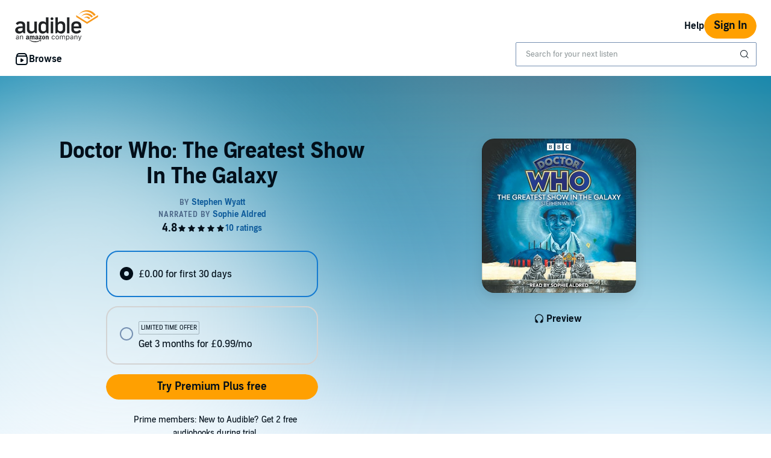

--- FILE ---
content_type: text/html;charset=UTF-8
request_url: https://www.audible.co.uk/pd/Doctor-Who-The-Greatest-Show-in-the-Galaxy-7th-Doctor-Audiobook/B00E4PNXA6
body_size: 48463
content:















<!DOCTYPE html>
<html lang="en-GB">
<head>
    












    
    
        
            
            
                
                
            
        

        
        

        
            <link rel="dns-prefetch" href="">
        

        
            <link rel="preconnect" href="">
        
    


    










    
    
        <meta name="viewport" content="width=1040">
    

    
    






<link rel="icon" type="image/png" href="" sizes="16x16"/>
<link rel="icon" type="image/png" href="" sizes="32x32"/>
<link rel="icon" type="image/png" href="https://m.media-amazon.com/images/G/01/seo/creative/Audible_Google_Favicon_192px.png" sizes="192x192"/>
<link rel="icon" href="/favicon.ico">









<link rel="apple-touch-icon-precomposed" href="https://m.media-amazon.com/images/G/01/Audible/images/navigation/MobileWeb_IOSandAndroid_460._SY120_CB651482445_.png"/>
<link rel="apple-touch-icon-precomposed" sizes="152x152" href="https://m.media-amazon.com/images/G/01/Audible/images/navigation/MobileWeb_IOSandAndroid_460._SY152_CB651482445_.png"/>
<link rel="apple-touch-icon-precomposed" sizes="167x167" href="https://m.media-amazon.com/images/G/01/Audible/images/navigation/MobileWeb_IOSandAndroid_460._SY167_CB651482445_.png"/>
<link rel="apple-touch-icon-precomposed" sizes="180x180" href="https://m.media-amazon.com/images/G/01/Audible/images/navigation/MobileWeb_IOSandAndroid_460._SY180_CB651482445_.png"/>





<style>
    :not(:defined):not(adbl-legacy-style-scope) {
        visibility: hidden;
    }

    adbl-page:not(:defined) > * {
        display: none;
    }

    #adbl-loader {
        position: absolute;
        top: 0;
        bottom: 0;
        right: 0;
        left: 0;
        opacity: 1;
        z-index: 200;
        display: flex;
        justify-content: center;
        align-items: center;
        background-color: var(--adbl-background, #ffffff);
        pointer-events: none;
    }

    adbl-page:not(:defined) > *,
    adbl-page:not([loaded]) #adbl-loader:not(.hide-loader) > * {
        opacity: 0;
    }

    adbl-page:not(:defined) > #adbl-loader,
    adbl-page:not([loaded]) > #adbl-loader,
    :not(adbl-page) #adbl-loader.hide-loader {
        opacity: 1;
    }

    #adbl-loader > svg path {
        fill: var(--adbl-accent, #ffa000);
    }

    #adbl-loader > img {
        width: 48px;
        height: 48px;
        position: absolute;
    }

    adbl-page[loaded]:defined > * {
        animation-duration: var(--adbl-page-fade-time, 0.5s);;
        animation-timing-function: ease-in-out;
        animation-delay: 0.5s;
        animation-direction: reverse;
        animation-fill-mode: both;
        animation-name: adbl-fade;
    }

    adbl-page[loaded]:defined.no-delay > * {
        animation-delay: 0s;
    }

    adbl-page[loaded]:defined #adbl-loader,
    :not(adbl-page) #adbl-loader.hide-loader {
        animation-duration: 0.5s;
        animation-timing-function: ease-in-out;
        animation-delay: 0.5s;
        animation-direction: normal;
        animation-fill-mode: both;
        animation-name: adbl-fade;
    }

    #adbl-loader > .spin {
        width: 96px;
        height: 96px;

        animation-duration: 0.5s;
        animation-timing-function: linear;
        animation-delay: 0s;
        animation-iteration-count: infinite;
        animation-direction: normal;
        animation-name: adbl-rotate;
    }

    adbl-page[loaded]:defined #adbl-loader > .spin,
    #adbl-loader.hide-loader > .spin {
        animation-iteration-count: 4;
    }

    @keyframes adbl-rotate {
        from {
            transform: rotate(0deg);
        }
        to {
            transform: rotate(360deg);
        }
    }

    @keyframes adbl-fade {
        from {
            opacity: 1;
        }
        to {
            opacity: 0;
        }
    }

</style>

<script type="text/javascript">
    document.addEventListener("adblPageLoaded", function (event) {
        const pageFadeIn = event.target.children[0];
        if (pageFadeIn) {
            pageFadeIn.addEventListener("animationend", function () {
                event.target.dataset.fadedIn = true;
            });
        }
    });
</script>
<noscript>
    <style type="text/css">
        .adbl-page .js-only-element {
            display: none !important;
        }

        adbl-page:not(:defined) > * {
            display: inherit;
        }
    </style>
</noscript>

    
    



    <script>
        var autocomplete_config = {};
        autocomplete_config.domain = "completion.amazon.co.uk";
        autocomplete_config.market = "36061";
        autocomplete_config.clientID = "audible-search-uk@amazon.com/3763066480fd0eefc383708b84fe909dd7d0203c";
        autocomplete_config.searchAlias = "eu-audible-uk";
        autocomplete_config.apiEndpoint = "api.audible.co.uk";
        autocomplete_config.acceptLanguage = "en-GB";
    </script>

    <script type="importmap">{"imports":{"@amzn/audible-react-assets/react/jsx-dev-runtime":"https://m.media-amazon.com/images/S/sash/RCSaQFI2pddnS_m.js?awtFilename=@amzn/audible-react-assets/react/jsx-dev-runtime/index.esm.js","@amzn/audible-web-book-qa-client-application/sdk":"https://m.media-amazon.com/images/S/sash/857BqJU4hdFuhR5.js?awtFilename=@amzn/audible-web-book-qa-client-application/sdk/index.esm.js","@amzn/audible-react-assets/react":"https://m.media-amazon.com/images/S/sash/Fqh3XjOYxxN9zfF.js?awtFilename=@amzn/audible-react-assets/react/index.esm.js","@amzn/audible-web-example-lit-app/asset-path-resolution":"https://m.media-amazon.com/images/S/sash/ROIzad3LM-azZm5.js?awtFilename=@amzn/audible-web-example-lit-app/asset-path-resolution/index.esm.js","@amzn/audible-web-asset-override-synchronizer":"https://m.media-amazon.com/images/S/sash/UpD6ef87kxNIKky.js?awtFilename=@amzn/audible-web-asset-override-synchronizer/index.esm.js","@amzn/audible-web-example-react-app/core":"https://m.media-amazon.com/images/S/sash/TTuzesK4uxPdVL6.js?awtFilename=@amzn/audible-web-example-react-app/core/index.esm.js","@amzn/audible-web-example-react-app/sdk":"https://m.media-amazon.com/images/S/sash/CliM_jodp6dP0FK.js?awtFilename=@amzn/audible-web-example-react-app/sdk/index.esm.js","@amzn/audible-web-search-suggestion-client-assets/core":"https://m.media-amazon.com/images/S/sash/TTuzesK4uxPdVL6.js?awtFilename=@amzn/audible-web-search-suggestion-client-assets/core/index.esm.js","@amzn/audible-cross-domain-sso-assets":"https://m.media-amazon.com/images/S/sash/5QXAWzPfkdWH6-b.js?awtFilename=@amzn/audible-cross-domain-sso-assets/index.esm.js","@amzn/audible-web-search-suggestion-client-assets":"https://m.media-amazon.com/images/S/sash/n-3eyXl8dbqNpL0.js?awtFilename=@amzn/audible-web-search-suggestion-client-assets/index.esm.js","@amzn/audible-react-assets/react/jsx-runtime":"https://m.media-amazon.com/images/S/sash/fkPzDFEfdqSXsdk.js?awtFilename=@amzn/audible-react-assets/react/jsx-runtime/index.esm.js","@amzn/audible-cross-domain-sso-assets/asset-path-resolution":"https://m.media-amazon.com/images/S/sash/x37ml4h5JbSjl-e.js?awtFilename=@amzn/audible-cross-domain-sso-assets/asset-path-resolution/index.esm.js","@amzn/audible-web-search-suggestion-client-assets/asset-path-resolution":"https://m.media-amazon.com/images/S/sash/ukLOoCKVIAnu2Ie.js?awtFilename=@amzn/audible-web-search-suggestion-client-assets/asset-path-resolution/index.esm.js","@amzn/audible-react-assets/react-dom":"https://m.media-amazon.com/images/S/sash/LisyIc90NQSzVRx.js?awtFilename=@amzn/audible-react-assets/react-dom/index.esm.js","@amzn/audible-react-assets/react/compiler-runtime":"https://m.media-amazon.com/images/S/sash/J7tca-dU3XwBWOR.js?awtFilename=@amzn/audible-react-assets/react/compiler-runtime/index.esm.js","@amzn/audible-web-asset-override-synchronizer/asset-path-resolution":"https://m.media-amazon.com/images/S/sash/S49BVLCY0SvQ-Ss.js?awtFilename=@amzn/audible-web-asset-override-synchronizer/asset-path-resolution/index.esm.js","@amzn/audible-web-player-client-assets/core":"https://m.media-amazon.com/images/S/sash/zPo3QuEkjxISoib.js?awtFilename=@amzn/audible-web-player-client-assets/core/index.esm.js","@amzn/audible-web-book-qa-client-application/core":"https://m.media-amazon.com/images/S/sash/gDuLggBjPhhd-fM.js?awtFilename=@amzn/audible-web-book-qa-client-application/core/index.esm.js","@amzn/audible-web-maven-client-application/core":"https://m.media-amazon.com/images/S/sash/aNQY8i5d2i7n-Ds.js?awtFilename=@amzn/audible-web-maven-client-application/core/index.esm.js","@amzn/audible-web-book-qa-client-application/lottie":"https://m.media-amazon.com/images/S/sash/n2BMGPppMuCmLkT.js?awtFilename=@amzn/audible-web-book-qa-client-application/lottie/index.esm.js","@amzn/audible-web-example-lit-app":"https://m.media-amazon.com/images/S/sash/BJ5i9DX62siyYNZ.js?awtFilename=@amzn/audible-web-example-lit-app/index.esm.js","@amzn/audible-web-book-qa-client-application":"https://m.media-amazon.com/images/S/sash/fEOigkWjO8mONxr.js?awtFilename=@amzn/audible-web-book-qa-client-application/index.esm.js","@amzn/audible-web-book-qa-client-application/asset-path-resolution":"https://m.media-amazon.com/images/S/sash/_PgyLH2GCzfiKNF.js?awtFilename=@amzn/audible-web-book-qa-client-application/asset-path-resolution/index.esm.js","@amzn/audible-web-maven-client-application":"https://m.media-amazon.com/images/S/sash/IPiZxoj7sg7dubd.js?awtFilename=@amzn/audible-web-maven-client-application/index.esm.js","@amzn/audible-web-player-client-assets":"https://m.media-amazon.com/images/S/sash/wLPEud7I9OadWSs.js?awtFilename=@amzn/audible-web-player-client-assets/index.esm.js","@amzn/audible-web-example-lit-app/sdk":"https://m.media-amazon.com/images/S/sash/9Rs8vITOCNxaL94.js?awtFilename=@amzn/audible-web-example-lit-app/sdk/index.esm.js","@amzn/audible-react-assets/asset-path-resolution":"https://m.media-amazon.com/images/S/sash/2jjaBrCOikjFLzf.js?awtFilename=@amzn/audible-react-assets/asset-path-resolution/index.esm.js","@amzn/audible-react-assets/react-dom/client":"https://m.media-amazon.com/images/S/sash/_Uhp9t1DMRU9Qi9.js?awtFilename=@amzn/audible-react-assets/react-dom/client/index.esm.js","@amzn/audible-web-player-client-assets/asset-path-resolution":"https://m.media-amazon.com/images/S/sash/aHKsPCJgNU_eqKw.js?awtFilename=@amzn/audible-web-player-client-assets/asset-path-resolution/index.esm.js","@amzn/audible-web-maven-client-application/lottie":"https://m.media-amazon.com/images/S/sash/yqOlNrwCtgmZ0Rf.js?awtFilename=@amzn/audible-web-maven-client-application/lottie/index.esm.js","@amzn/audible-web-example-react-app/asset-path-resolution":"https://m.media-amazon.com/images/S/sash/4XrCb8Pq9QbOAmS.js?awtFilename=@amzn/audible-web-example-react-app/asset-path-resolution/index.esm.js","@amzn/audible-react-assets/react-dom/test-utils":"https://m.media-amazon.com/images/S/sash/OkXbLojmfFSs6I9.js?awtFilename=@amzn/audible-react-assets/react-dom/test-utils/index.esm.js","@amzn/audible-web-search-suggestion-client-assets/sdk":"https://m.media-amazon.com/images/S/sash/ycSYTZz-5Qhj1BG.js?awtFilename=@amzn/audible-web-search-suggestion-client-assets/sdk/index.esm.js","@amzn/audible-web-player-client-assets/sdk":"https://m.media-amazon.com/images/S/sash/lbFtDjuHEiD4SLh.js?awtFilename=@amzn/audible-web-player-client-assets/sdk/index.esm.js","@amzn/audible-web-example-react-app":"https://m.media-amazon.com/images/S/sash/7yNp1DM8WWr_Oy9.js?awtFilename=@amzn/audible-web-example-react-app/index.esm.js","@amzn/audible-web-maven-client-application/asset-path-resolution":"https://m.media-amazon.com/images/S/sash/F95s5HnWgI3aSnM.js?awtFilename=@amzn/audible-web-maven-client-application/asset-path-resolution/index.esm.js","@amzn/audible-web-book-qa-client-application/marked":"https://m.media-amazon.com/images/S/sash/f8ntqq2kwxeJzDk.js?awtFilename=@amzn/audible-web-book-qa-client-application/marked/index.esm.js","@amzn/audible-react-assets":"https://m.media-amazon.com/images/S/sash/R9-4oRr_8tE2O02.js?awtFilename=@amzn/audible-react-assets/index.esm.js","@amzn/audible-web-example-lit-app/core":"https://m.media-amazon.com/images/S/sash/oO0lXgsMdYdvoHZ.js?awtFilename=@amzn/audible-web-example-lit-app/core/index.esm.js","@amzn/audible-react-assets/react-dom/profiling":"https://m.media-amazon.com/images/S/sash/_LoiOdRqDdM7zsd.js?awtFilename=@amzn/audible-react-assets/react-dom/profiling/index.esm.js"}}</script>

    <!-- Begin FlushAudibleAssetsTag -->
<script type='text/javascript'>
    if (!window.__awtWeblabs__) {
        window.__awtWeblabs__ = {};
    }
</script>
<!-- End FlushAudibleAssetsTag -->

    <link rel="stylesheet" href="https://m.media-amazon.com/images/I/71D0-BYgvjL.css?AUIClients/AudibleBrickCitySkin" />
<link rel="stylesheet" href="https://m.media-amazon.com/images/I/21LOsTtnjYL.css?AUIClients/AudibleWebNavigationAssets" />
<link rel="stylesheet" href="https://m.media-amazon.com/images/I/017c-E3u2tL._RC|01BVRyXJHhL.css,21BNpZEaA8L.css_.css?AUIClients/AudibleBuyBoxAssets" />

    
    






    
        <title>Doctor Who: The Greatest Show In The Galaxy Audiobook | Free with trial</title>
    
    
    
        <meta name="description" content="Audiobook by Stephen Wyatt, narrated by Sophie Aldred. Start listening to Doctor Who: The Greatest Show In The Galaxy on Audible.">
    
    
    
        <link rel="canonical" href="https://www.audible.co.uk/pd/Doctor-Who-The-Greatest-Show-in-the-Galaxy-7th-Doctor-Audiobook/B00E4PNXA6" />
    

    

    

    

    

    

    
        
            <link rel="alternate" hreflang="en-ie" href="https://www.audible.co.uk/pd/Doctor-Who-The-Greatest-Show-in-the-Galaxy-7th-Doctor-Audiobook/B00E4PNXA6" />
        
            <link rel="alternate" hreflang="en-nl" href="https://www.audible.co.uk/pd/Doctor-Who-The-Greatest-Show-in-the-Galaxy-7th-Doctor-Audiobook/B00E4PNXA6" />
        
            <link rel="alternate" hreflang="en-us" href="https://www.audible.com/pd/Doctor-Who-The-Greatest-Show-in-the-Galaxy-7th-Doctor-Audiobook/B00E4PJ79M" />
        
            <link rel="alternate" hreflang="en-no" href="https://www.audible.co.uk/pd/Doctor-Who-The-Greatest-Show-in-the-Galaxy-7th-Doctor-Audiobook/B00E4PNXA6" />
        
            <link rel="alternate" hreflang="en-bb" href="https://www.audible.com/pd/Doctor-Who-The-Greatest-Show-in-the-Galaxy-7th-Doctor-Audiobook/B00E4PJ79M" />
        
            <link rel="alternate" hreflang="en-fi" href="https://www.audible.co.uk/pd/Doctor-Who-The-Greatest-Show-in-the-Galaxy-7th-Doctor-Audiobook/B00E4PNXA6" />
        
            <link rel="alternate" hreflang="en" href="https://www.audible.com/pd/Doctor-Who-The-Greatest-Show-in-the-Galaxy-7th-Doctor-Audiobook/B00E4PJ79M" />
        
            <link rel="alternate" hreflang="en-dk" href="https://www.audible.co.uk/pd/Doctor-Who-The-Greatest-Show-in-the-Galaxy-7th-Doctor-Audiobook/B00E4PNXA6" />
        
            <link rel="alternate" hreflang="en-za" href="https://www.audible.com/pd/Doctor-Who-The-Greatest-Show-in-the-Galaxy-7th-Doctor-Audiobook/B00E4PJ79M" />
        
            <link rel="alternate" hreflang="en-nz" href="https://www.audible.com.au/pd/Doctor-Who-The-Greatest-Show-in-the-Galaxy-7th-Doctor-Audiobook/B00FMS8TQW" />
        
            <link rel="alternate" hreflang="en-se" href="https://www.audible.co.uk/pd/Doctor-Who-The-Greatest-Show-in-the-Galaxy-7th-Doctor-Audiobook/B00E4PNXA6" />
        
            <link rel="alternate" hreflang="en-au" href="https://www.audible.com.au/pd/Doctor-Who-The-Greatest-Show-in-the-Galaxy-7th-Doctor-Audiobook/B00FMS8TQW" />
        
            <link rel="alternate" hreflang="es-us" href="https://www.audible.com/es_US/pd/Doctor-Who-The-Greatest-Show-in-the-Galaxy-7th-Doctor-Audiolibro/B00E4PJ79M" />
        
            <link rel="alternate" hreflang="en-gb" href="https://www.audible.co.uk/pd/Doctor-Who-The-Greatest-Show-in-the-Galaxy-7th-Doctor-Audiobook/B00E4PNXA6" />
        
    

    
        
            <meta name="google-site-verification" content="febT3I0QY2bm7k1zUs2R6SytKHOvbouEbEwcQY_Sw8w">
        

    
         
             <meta name="msvalidate.01" content="250EEA2B67A0CAF7FFE7CE6E8C5BEEFE" />
         


















<script type="application/ld+json">
{
  "@context" : "http://schema.org",
  "@type" : "Organization",
  "name" : "Audible",
  "url" : "https://www.audible.co.uk",
  "logo": "https://g-ecx.images-amazon.com/images/G/02/AudibleUK/en_GB/logo/audible_logo_uk._CB294885068_.svg",



  "sameAs" : [
    "https://www.facebook.com/audibleuk/",
"https://twitter.com/audibleuk",
"https://www.youtube.com/user/audibleuk",             "https://uk.linkedin.com/company/audible.co.uk",		"https://www.wikidata.org/wiki/Q366651",
"https://plus.google.com/+audiblecouk"
  ],

  "address": {
    "@type": "PostalAddress",

    "addressCountry": "United Kingdom", 

    "addressLocality": "London", 

    "addressRegion": "NJ", 


    "streetAddress": "26-28 Glasshouse Yard",

    "postalCode": "EC1A 4JU"
  },
  "telephone": "+ 44 203 356 6218",
  "contactPoint" : [{
    "@type" : "ContactPoint",
    "telephone" : "+ 44 203 356 6218",
    "contactType" : "customer service",

    "areaServed" : [
      "UK", "IE"
    ],


    "availableLanguage" : [
      "English"
    ],

    "contactOption" : "TollFree"
  }]
}
</script>
    
    





    <!-- Open Graph meta tags -->
    
    
    

    <meta property="fb:app_id" content="102978293121214" />
    <meta property="og:site_name" content="Audible.co.uk" />
    <meta property="og:type" content="book" />
    <meta property="og:locale" content="en_GB" />

    
        <meta property="og:title" content="Doctor Who: The Greatest Show In The Galaxy" />
    

    
        <meta property="og:description" content="Check out this great listen on Audible.com. CREEPY. That&rsquo;s what Ace thinks of clowns. But the Doctor insists on entering the talent contest at the Psychic Circus, the self-proclaimed Greatest Show in the Galaxy, on the planet Segonax. What has reduced Segonax to an arid wasteland? Why have t..." />
    

    
        <meta property="og:url" content="https://www.audible.co.uk/pd/Doctor-Who-The-Greatest-Show-in-the-Galaxy-7th-Doctor-Audiobook/B00E4PNXA6" />
    

    
        <meta property="og:image" content="https://m.media-amazon.com/images/I/51h4gHXZXnL._SL10_UR1600,800_CR200,50,1200,630_CLa%7C1200,630%7C51h4gHXZXnL.jpg%7C0,0,1200,630+82,82,465,465_PJAdblSocialShare-Gradientoverlay-largeasin-0to70,TopLeft,0,0_PJAdblSocialShare-AudibleLogo-Large,TopLeft,600,270_OU01_ZBLISTENING%20ON,617,216,52,500,AudibleSansMd,30,255,255,255.jpg" />
    

	

    

    <!-- Twitter card meta tags -->
    
        
        
            
        
    
    

    <meta name="twitter:card" content="summary_large_image" />
    <meta name="twitter:site" content="@audibleuk" />
    
        <meta name="twitter:image" content="https://m.media-amazon.com/images/I/51h4gHXZXnL._SL10_UR1600,800_CR200,50,1024,512_CLa%7C1024,512%7C51h4gHXZXnL.jpg%7C0,0,1024,512+67,67,376,376_PJAdblSocialShare-Gradientoverlay-twitter-largeasin-0to60,TopLeft,0,0_PJAdblSocialShare-AudibleLogo-Medium,TopLeft,490,223_OU01_ZBLISTENING%20ON,483,152,55,450,AudibleSansMd,32,255,255,255.jpg" />
    



    
    <script type="module" async src="https://d2jpk0qucvwmsj.cloudfront.net/mosaic-versions/70091960-90d7-4705-97a5-0030bcdbc83a/www/audible-design-system.bundle.esm.js" crossorigin="anonymous"></script>
    <link rel="stylesheet" href="https://d2jpk0qucvwmsj.cloudfront.net/mosaic-versions/70091960-90d7-4705-97a5-0030bcdbc83a/www/audible-design-system.css"/>
    
</head>
<body>
    
    <adbl-style-scope>
        <adbl-skip-link></adbl-skip-link>
    </adbl-style-scope>

    <adbl-page>
        <div id="adbl-loader" aria-live="polite" aria-label="Loading">
            <img src="https://m.media-amazon.com/images/G/01/SearchExcellence/QueryTriage/Signpost/audible.png" class="logo" alt="Audible Logo">
            <svg class="spin" width="24" height="24" viewBox="0 0 24 24" fill="none" xmlns="http://www.w3.org/2000/svg" aria-hidden="true">
  <path d="M23 12C23 18.0751 18.0751 23 12 23C5.92487 23 1 18.0751 1 12H2.5C2.5 17.2467 6.75329 21.5 12 21.5C17.2467 21.5 21.5 17.2467 21.5 12C21.5 6.75329 17.2467 2.5 12 2.5V1C18.0751 1 23 5.92487 23 12Z" fill="#010E19"/>
</svg>
        </div>
        <link rel="stylesheet" href="https://m.media-amazon.com/images/I/215XsPC5kwL.css?AUIClients/AudibleProductContentAssets" />
<style>
.dlp-hero{position:relative;min-width:1020px}.dlp-hero .hero-content{overflow:hidden}.dlp-hero-contain{overflow:hidden}.aud-video-widget-img-link{z-index:10}.dlp-hero-contain .hero-img{overflow:hidden;position:relative;text-align:center}.dlp-hero-contain .hero-img img,.dlp-hero-contain .hero-img video{position:relative;left:100%;margin-left:-200%;max-width:none!important;vertical-align:bottom}.dlp-hero-contain .stripe{position:absolute;width:100%;bottom:0;text-align:center;z-index:1;background-color:rgba(0,0,0,.3)}.dlp-hero-contain .hero-content{position:absolute;width:100%;height:auto;top:0;bottom:60px;z-index:1}.dlp-hero-contain.blur .hero-content{position:relative}.hero-content .dlp-asin .narrator{color:#fff}.dlp-hero-contain .hero-blur{-webkit-filter:blur(60px);filter:progid:DXImageTransform.Microsoft.Blur(PixelRadius='60');background-color:#2D2D2D;background-size:100% auto;background-repeat:no-repeat;background-position:center;position:absolute;left:-60px;right:-60px;bottom:-60px;top:-60px;z-index:0}.dlp-hero-contain .hero-mask{background:rgba(0,0,0,.65);position:absolute;height:100%;top:0;width:100%;z-index:1}.dlp-hero-contain .hero-mask.video-mask{left:0;right:0;margin:0 auto;max-width:1024px}.dlp-hero-contain .hero-content.full-height{height:100%}.dlp-v-center{position:relative;top:50%;transform:translateY(-50%);-webkit-transform:translateY(-50%)}.dlp-v-bottom{position:absolute;bottom:0;left:0;right:0}@media (min-width:1024px){.dlp-hero-contain .hero-mask.video-mask{background:linear-gradient(to right,rgba(0,0,0,.5),rgba(0,0,0,.5)),linear-gradient(to right,#000 0,transparent 18%,transparent 82%,#000 100%);background:-webkit-linear-gradient(to right,rgba(0,0,0,.5),rgba(0,0,0,.5)),linear-gradient(to right,#000 0,transparent 18%,transparent 82%,#000 100%);background:-moz-linear-gradient(to right,rgba(0,0,0,.5),rgba(0,0,0,.5)),linear-gradient(to right,#000 0,transparent 18%,transparent 82%,#000 100%)}}.tabbed-asin-hidden-button{visibility:hidden}.adbl-button{min-width:48px;height:48px}.adbl-button .bc-button-text{display:flex;align-items:center}.bc-link:focus-visible:has(>[id^=fullBleed-banner-img]){outline:0}.bc-link:focus-visible:has(>[id^=fullBleed-banner-img]) .dlp-hero img{outline-width:3px;outline-offset:-2px;outline-style:solid;outline-color:light-dark(#577cff,#FFF)}.reviewer-img{border-radius:50%}.eyebrow-divider{width:32px;margin:0 auto}.flex{display:flex}.flex-align-center{align-self:center}.flip-clock-wrapper *{-webkit-box-sizing:border-box;-moz-box-sizing:border-box;-ms-box-sizing:border-box;-o-box-sizing:border-box;box-sizing:border-box;-webkit-backface-visibility:hidden;-moz-backface-visibility:hidden;-ms-backface-visibility:hidden;-o-backface-visibility:hidden;backface-visibility:hidden}.flip-clock-wrapper a{cursor:pointer;text-decoration:none;color:#ccc}.flip-clock-wrapper a:hover{color:#fff}.flip-clock-wrapper ul{list-style:none}.flip-clock-wrapper.clearfix:after,.flip-clock-wrapper.clearfix:before{content:" ";display:table}.flip-clock-wrapper.clearfix:after{clear:both}.flip-clock-wrapper.clearfix{*zoom:1}.flip-clock-wrapper{font:400 11px "Helvetica Neue",Helvetica,sans-serif;-webkit-user-select:none}.flip-clock-meridium{background:0 0!important;box-shadow:0 0 0!important;font-size:36px!important}.flip-clock-meridium a{color:#313333}.flip-clock-wrapper{text-align:center;position:relative;width:100%;margin:1em}.flip-clock-wrapper:after,.flip-clock-wrapper:before{content:" ";display:table}.flip-clock-wrapper:after{clear:both}.flip-clock-wrapper ul{position:relative;float:left;margin:5px;width:60px;height:90px;font-size:80px;font-weight:700;line-height:87px;border-radius:6px;background:#000}.flip-clock-wrapper ul li{z-index:1;position:absolute;left:0;top:0;width:100%;height:100%;line-height:87px;text-decoration:none!important}.flip-clock-wrapper ul li:first-child{z-index:2}.flip-clock-wrapper ul li a{display:block;height:100%;-webkit-perspective:200px;-moz-perspective:200px;perspective:200px;margin:0!important;overflow:visible!important;cursor:default!important}.flip-clock-wrapper ul li a div{z-index:1;position:absolute;left:0;width:100%;height:50%;font-size:80px;overflow:hidden;outline:0 solid transparent}.flip-clock-wrapper ul li a div .shadow{position:absolute;width:100%;height:100%;z-index:2}.flip-clock-wrapper ul li a div.up{-webkit-transform-origin:50% 100%;-moz-transform-origin:50% 100%;-ms-transform-origin:50% 100%;-o-transform-origin:50% 100%;transform-origin:50% 100%;top:0}.flip-clock-wrapper ul li a div.up:after{content:"";position:absolute;top:44px;left:0;z-index:5;width:100%;height:3px;background-color:#000;background-color:rgba(0,0,0,.4)}.flip-clock-wrapper ul li a div.down{-webkit-transform-origin:50% 0;-moz-transform-origin:50% 0;-ms-transform-origin:50% 0;-o-transform-origin:50% 0;transform-origin:50% 0;bottom:0;border-bottom-left-radius:6px;border-bottom-right-radius:6px}.flip-clock-wrapper ul li a div div.inn{position:absolute;left:0;z-index:1;width:100%;height:200%;color:#ccc;text-shadow:0 1px 2px #000;text-align:center;background-color:#333;border-radius:6px;font-size:70px}.flip-clock-wrapper ul li a div.up div.inn{top:0}.flip-clock-wrapper ul li a div.down div.inn{bottom:0}.flip-clock-wrapper ul.play li.flip-clock-before{z-index:3}.flip-clock-wrapper .flip{box-shadow:0 2px 5px rgba(0,0,0,.7)}.flip-clock-wrapper ul.play li.flip-clock-active{-webkit-animation:asd .5s .5s linear both;-moz-animation:asd .5s .5s linear both;animation:asd .5s .5s linear both;z-index:5}.flip-clock-divider{float:left;display:inline-block;position:relative;width:20px;height:100px}.flip-clock-divider:first-child{width:0}.flip-clock-dot{display:block;background:#323434;width:10px;height:10px;position:absolute;border-radius:50%;box-shadow:0 0 5px rgba(0,0,0,.5);left:5px}.flip-clock-divider .flip-clock-label{position:absolute;top:-1.5em;right:-86px;color:#000;text-shadow:none}.flip-clock-divider.minutes .flip-clock-label{right:-88px}.flip-clock-divider.seconds .flip-clock-label{right:-91px}.flip-clock-dot.top{top:30px}.flip-clock-dot.bottom{bottom:30px}@-webkit-keyframes asd{0%{z-index:2}20%{z-index:4}100%{z-index:4}}@-moz-keyframes asd{0%{z-index:2}20%{z-index:4}100%{z-index:4}}@-o-keyframes asd{0%{z-index:2}20%{z-index:4}100%{z-index:4}}@keyframes asd{0%{z-index:2}20%{z-index:4}100%{z-index:4}}.flip-clock-wrapper ul.play li.flip-clock-active .down{z-index:2;-webkit-animation:turn .5s .5s linear both;-moz-animation:turn .5s .5s linear both;animation:turn .5s .5s linear both}@-webkit-keyframes turn{0%{-webkit-transform:rotateX(90deg)}100%{-webkit-transform:rotateX(0)}}@-moz-keyframes turn{0%{-moz-transform:rotateX(90deg)}100%{-moz-transform:rotateX(0)}}@-o-keyframes turn{0%{-o-transform:rotateX(90deg)}100%{-o-transform:rotateX(0)}}@keyframes turn{0%{transform:rotateX(90deg)}100%{transform:rotateX(0)}}.flip-clock-wrapper ul.play li.flip-clock-before .up{z-index:2;-webkit-animation:turn2 .5s linear both;-moz-animation:turn2 .5s linear both;animation:turn2 .5s linear both}@-webkit-keyframes turn2{0%{-webkit-transform:rotateX(0)}100%{-webkit-transform:rotateX(-90deg)}}@-moz-keyframes turn2{0%{-moz-transform:rotateX(0)}100%{-moz-transform:rotateX(-90deg)}}@-o-keyframes turn2{0%{-o-transform:rotateX(0)}100%{-o-transform:rotateX(-90deg)}}@keyframes turn2{0%{transform:rotateX(0)}100%{transform:rotateX(-90deg)}}.flip-clock-wrapper ul li.flip-clock-active{z-index:3}.flip-clock-wrapper ul.play li.flip-clock-before .up .shadow{background:-moz-linear-gradient(top,rgba(0,0,0,.1) 0,#000 100%);background:-webkit-gradient(linear,left top,left bottom,color-stop(0,rgba(0,0,0,.1)),color-stop(100%,#000));background:linear,top,rgba(0,0,0,.1) 0,#000 100%;background:-o-linear-gradient(top,rgba(0,0,0,.1) 0,#000 100%);background:-ms-linear-gradient(top,rgba(0,0,0,.1) 0,#000 100%);background:linear,to bottom,rgba(0,0,0,.1) 0,#000 100%;-webkit-animation:show .5s linear both;-moz-animation:show .5s linear both;animation:show .5s linear both}.flip-clock-wrapper ul.play li.flip-clock-active .up .shadow{background:-moz-linear-gradient(top,rgba(0,0,0,.1) 0,#000 100%);background:-webkit-gradient(linear,left top,left bottom,color-stop(0,rgba(0,0,0,.1)),color-stop(100%,#000));background:linear,top,rgba(0,0,0,.1) 0,#000 100%;background:-o-linear-gradient(top,rgba(0,0,0,.1) 0,#000 100%);background:-ms-linear-gradient(top,rgba(0,0,0,.1) 0,#000 100%);background:linear,to bottom,rgba(0,0,0,.1) 0,#000 100%;-webkit-animation:hide .5s .3s linear both;-moz-animation:hide .5s .3s linear both;animation:hide .5s .3s linear both}.flip-clock-wrapper ul.play li.flip-clock-before .down .shadow{background:-moz-linear-gradient(top,#000 0,rgba(0,0,0,.1) 100%);background:-webkit-gradient(linear,left top,left bottom,color-stop(0,#000),color-stop(100%,rgba(0,0,0,.1)));background:linear,top,#000 0,rgba(0,0,0,.1) 100%;background:-o-linear-gradient(top,#000 0,rgba(0,0,0,.1) 100%);background:-ms-linear-gradient(top,#000 0,rgba(0,0,0,.1) 100%);background:linear,to bottom,#000 0,rgba(0,0,0,.1) 100%;-webkit-animation:show .5s linear both;-moz-animation:show .5s linear both;animation:show .5s linear both}.flip-clock-wrapper ul.play li.flip-clock-active .down .shadow{background:-moz-linear-gradient(top,#000 0,rgba(0,0,0,.1) 100%);background:-webkit-gradient(linear,left top,left bottom,color-stop(0,#000),color-stop(100%,rgba(0,0,0,.1)));background:linear,top,#000 0,rgba(0,0,0,.1) 100%;background:-o-linear-gradient(top,#000 0,rgba(0,0,0,.1) 100%);background:-ms-linear-gradient(top,#000 0,rgba(0,0,0,.1) 100%);background:linear,to bottom,#000 0,rgba(0,0,0,.1) 100%;-webkit-animation:hide .5s .3s linear both;-moz-animation:hide .5s .3s linear both;animation:hide .5s .2s linear both}@-webkit-keyframes show{0%{opacity:0}100%{opacity:1}}@-moz-keyframes show{0%{opacity:0}100%{opacity:1}}@-o-keyframes show{0%{opacity:0}100%{opacity:1}}@keyframes show{0%{opacity:0}100%{opacity:1}}@-webkit-keyframes hide{0%{opacity:1}100%{opacity:0}}@-moz-keyframes hide{0%{opacity:1}100%{opacity:0}}@-o-keyframes hide{0%{opacity:1}100%{opacity:0}}@keyframes hide{0%{opacity:1}100%{opacity:0}}.easyExchangeContainer{background-position-x:center!important}.easyExchangeAsinImage{width:192px}.greetingHeaders .bc-heading{font-weight:400}.greetingSubHeaders .bc-text{font-weight:300}.greetingHeaders{text-align:center}.greetingSubHeaders{text-align:center}.dlp-header{background:0 0;position:absolute;left:0;right:0;z-index:10}.dlp-modal-bg{position:fixed;height:100%;width:100%;top:0;left:0;background:rgba(0,0,0,.7);z-index:20;display:none}.dlp-modal{position:fixed;z-index:21;top:100px;width:830px;height:0;left:0;right:0;margin:auto;display:none}.dlp-modal .close{position:absolute;right:20px;top:20px;cursor:pointer}.a-marketplace:hover{opacity:.5;filter:alpha(opacity=50)}.anon-mbrshp-button-container{width:320px}.anon-mbrshp-button-container.centered{margin-left:auto;margin-right:auto}.anon-mbrshp-button-container>.bc-button:not(:only-child){flex-basis:45%;margin:auto}.two-button-hero-widget{display:inline-flex}.anon-mbrshp-video-link-text{position:relative;top:3px}.tabbed-asin-product-container{width:100%;margin:0}.collection-card-shadow{box-shadow:0 1px 4px 0 rgba(0,0,0,.25)}.collection-card-shadow-no-hover{box-shadow:0 1px 4px 0 rgba(0,0,0,.25)}.collection-card-shadow:hover{box-shadow:0 1px 10px 0 rgba(0,0,0,.25);cursor:pointer}.collection-card-header-fixed-height{height:118px}.collection-card-content-container{position:relative;overflow:hidden;width:100%;padding-top:83%;background:0 0}.collection-card-content{position:absolute;margin-top:-83%;width:100%}.collection-card-list-content{top:108.5%}.collection-card-image-byline-background{width:100%;position:absolute;bottom:0;left:0}.collection-card-mosaic-content{position:relative;margin-top:-83%;max-width:100%}.collection-card-mosaic-item-large{position:relative;width:49%;padding-top:49%;float:left;margin-right:2%;margin-bottom:2%}.collection-card-mosaic-item-large:nth-child(2){margin-right:0}.collection-card-mosaic-item-large-vertical-center{margin-top:17%}.collection-card-mosaic-item-small{position:relative;width:32%;padding-top:32%;float:left;margin-right:2%}.collection-card-mosaic-item-small:nth-child(5){margin-right:0}.collection-card-mosaic-item{position:absolute;top:0;width:100%;height:100%}.collection-card-mosaic-overlay{position:absolute;width:100%;height:100%;top:0;left:0;right:0;bottom:0;z-index:2;opacity:.65}.collection-card-mosaic-overlay-text{position:absolute;top:50%;left:50%;color:#fff;transform:translate(-50%,-50%);-ms-transform:translate(-50%,-50%);z-index:10}.in-page-nav-selected-tab-highlight{height:5px;margin:0}.in-page-nav-unselected-tab-highlight{background-color:transparent;height:5px;margin:0}.single-asin-widget .nav-push-down{margin-top:120px}.flip-countdown-clock{margin:0 auto}.flip-clock-wrapper ul{margin:0;border-radius:0;background:0 0}.flip-clock-wrapper .flip{box-shadow:none}.flip-clock-dot{display:none}.flip-clock-divider{width:1px}.flip-clock-wrapper ul li a div.up:after{text-shadow:none}.flip-clock-wrapper ul li a div div.inn{text-shadow:none;border-radius:0}.flip-clock-wrapper ul li a div.down{border-bottom-left-radius:0;border-bottom-right-radius:0}.flip-clock-wrapper ul li a div.up:after{color:#000;background-color:#fff}.flip-clock-wrapper.inverse ul li a div div.inn{color:#000;background:#1a1c1d;background:-moz-linear-gradient(top,#e3e3e3 0,#e3e3e3 50%,#fff 51%,#fff 100%);background:-webkit-linear-gradient(top,#e3e3e3 0,#e3e3e3 50%,#fff 51%,#fff 100%);background:linear-gradient(to bottom,#e3e3e3 0,#e3e3e3 50%,#fff 51%,#fff 100%);filter:progid:DXImageTransform.Microsoft.gradient( startColorstr='#e3e3e3', endColorstr='#ffffff', GradientType=0 )}.flip-clock-wrapper.inverse ul li a div.down{background:#fff}.flip-clock-wrapper.inverse ul li a div.up:after{color:#fff;background-color:#000}.flip-clock-wrapper ul li a div div.inn{color:#fff;background:#1a1c1d;background:-moz-linear-gradient(top,#1a1c1d 0,#1a1c1d 50%,#303134 51%,#303134 100%);background:-webkit-linear-gradient(top,#1a1c1d 0,#1a1c1d 50%,#303134 51%,#303134 100%);background:linear-gradient(to bottom,#1a1c1d 0,#1a1c1d 50%,#303134 51%,#303134 100%);filter:progid:DXImageTransform.Microsoft.gradient( startColorstr='#1a1c1d', endColorstr='#303134', GradientType=0 )}.flip-clock-wrapper ul li a div.down{background:#000}.flip-countdown-clock.inverse .flip-clock-divider .flip-clock-label{color:#fff}.flip-countdown-clock-accessibility-tag{position:absolute;width:0;height:0;clip:rect(0,0,0,0)}.flip-clock-wrapper.inverse ul.play li.flip-clock-before .up .shadow{background:-moz-linear-gradient(top,rgba(0,0,0,.1) 0,rgba(0,0,0,.3) 100%);background:-webkit-gradient(linear,left top,left bottom,color-stop(0,rgba(0,0,0,.1)),color-stop(100%,rgba(0,0,0,.3)));background:linear,top,rgba(0,0,0,.1) 0,rgba(0,0,0,.3) 100%;background:-o-linear-gradient(top,rgba(0,0,0,.1) 0,rgba(0,0,0,.3) 100%);background:-ms-linear-gradient(top,rgba(0,0,0,.1) 0,rgba(0,0,0,.3) 100%);background:linear,to bottom,rgba(0,0,0,.1) 0,rgba(0,0,0,.3) 100%;-webkit-animation:show .5s linear both;-moz-animation:show .5s linear both;animation:show .5s linear both}.flip-clock-wrapper.inverse ul.play li.flip-clock-active .up .shadow{background:-moz-linear-gradient(top,rgba(0,0,0,.1) 0,rgba(0,0,0,.3) 100%);background:-webkit-gradient(linear,left top,left bottom,color-stop(0,rgba(0,0,0,.1)),color-stop(100%,rgba(0,0,0,.3)));background:linear,top,rgba(0,0,0,.1) 0,rgba(0,0,0,.3) 100%;background:-o-linear-gradient(top,rgba(0,0,0,.1) 0,rgba(0,0,0,.3) 100%);background:-ms-linear-gradient(top,rgba(0,0,0,.1) 0,rgba(0,0,0,.3) 100%);background:linear,to bottom,rgba(0,0,0,.1) 0,rgba(0,0,0,.3) 100%;-webkit-animation:hide .5s .3s linear both;-moz-animation:hide .5s .3s linear both;animation:hide .5s .3s linear both}.flip-clock-wrapper.inverse ul.play li.flip-clock-before .down .shadow{background:-moz-linear-gradient(top,rgba(0,0,0,.3) 0,rgba(0,0,0,.1) 100%);background:-webkit-gradient(linear,left top,left bottom,color-stop(0,rgba(0,0,0,.3)),color-stop(100%,rgba(0,0,0,.1)));background:linear,top,rgba(0,0,0,.3) 0,rgba(0,0,0,.1) 100%;background:-o-linear-gradient(top,rgba(0,0,0,.3) 0,rgba(0,0,0,.1) 100%);background:-ms-linear-gradient(top,rgba(0,0,0,.3) 0,rgba(0,0,0,.1) 100%);background:linear,to bottom,rgba(0,0,0,.3) 0,rgba(0,0,0,.1) 100%;-webkit-animation:show .5s linear both;-moz-animation:show .5s linear both;animation:show .5s linear both}.flip-clock-wrapper.inverse ul.play li.flip-clock-active .down .shadow{background:-moz-linear-gradient(top,rgba(0,0,0,.3) 0,rgba(0,0,0,.1) 100%);background:-webkit-gradient(linear,left top,left bottom,color-stop(0,rgba(0,0,0,.3)),color-stop(100%,rgba(0,0,0,.1)));background:linear,top,rgba(0,0,0,.3) 0,rgba(0,0,0,.1) 100%;background:-o-linear-gradient(top,rgba(0,0,0,.3) 0,rgba(0,0,0,.1) 100%);background:-ms-linear-gradient(top,rgba(0,0,0,.3) 0,rgba(0,0,0,.1) 100%);background:linear,to bottom,rgba(0,0,0,.3) 0,rgba(0,0,0,.1) 100%;-webkit-animation:hide .5s .3s linear both;-moz-animation:hide .5s .3s linear both;animation:hide .5s .2s linear both}.flip-clock-bc-col{height:56px}.flip-countdown-clock{width:204px;font-family:Arial,sans-serif;height:56px}.flip-clock-wrapper ul{height:36px;width:25px;padding-left:0}.flip-clock-wrapper ul li{line-height:36px}.flip-clock-wrapper ul li a div div.inn{font-size:20px}.flip-clock-divider{height:36px}.flip-clock-divider .flip-clock-label{top:2.8em;font-size:13px}.flip-clock-divider.days .flip-clock-label{left:-35px}.flip-clock-divider.hours .flip-clock-label{left:-35px}.flip-clock-divider.minutes .flip-clock-label{right:-35px}.flip-clock-divider.seconds .flip-clock-label{right:-35px}#claim-offer-button{width:320px}.featured-content{overflow:hidden}.fc-container{overflow:hidden}.fc-container .fc-text-group .bc-text.bc-size-body{opacity:.65}.fc-container .fc-buttons{display:flex}.fc-container .fc-button{display:flex;overflow:hidden;max-width:50%}.fc-container .fc-button .bc-button{overflow:hidden}.fc-container .fc-button:only-child{max-width:100%}.fc-container .fc-button:only-child .bc-letter-space{display:none}.bc-palette-inverse .fc-container .fc-text-group .bc-text{color:#FFF}.fc-container .fc-text-group .bc-text{color:#010E19}.featured-content .bc-button-player{border-radius:inherit}.featured-content .bc-button-player .bc-button-audio-countdown-text:not(:empty)::before{content:"-"}.featured-content .bc-button-player+.bc-button{visibility:hidden}.fc-container{flex:1 0 0}.fc-container .bc-row-responsive{display:flex}.fc-container .fc-text-group .bc-text.bc-size-overline{opacity:.65}.featured-content.fc-align-top .fc-container{align-self:flex-start}.featured-content.fc-align-middle .fc-container{align-self:center}.featured-content.fc-align-bottom .fc-container{align-self:flex-end}.featured-content.fc-align-left .bc-row-responsive{justify-content:flex-start}.featured-content.fc-align-center .bc-row-responsive{justify-content:center}.featured-content.fc-align-right .bc-row-responsive{justify-content:flex-end}.featured-content .hero-content{display:flex}.feature-table-divider{border-color:#DAE9F9}.table-row{margin-left:0;margin-right:0}.table-row .table-row-start{padding-left:24px}.table-row .table-row-end{padding-right:0}.plan-feature-row{min-height:122px;padding:24px 0;display:flex;align-items:center}.plan-feature-row .plan-picker-icon-in-plan,.plan-feature-row .plan-picker-icon-not-in-plan{background-color:#112235}.bc-button-container-horizontal .plan-buttons .bc-buttonGroup-button:not(:last-child){margin-right:16px}.video-js{font-family:"Audible Sans",Arial,sans-serif}.vjs-control-bar{background-color:rgba(1,14,25,.65)}.vjs-texttrack-settings{display:none}.vjs-subs-caps-button{display:none}.video-js .vjs-load-progress div{background:0 0}.vjs-menu-content{background-color:#010E19}li.vjs-selected span{color:#010E19}.vjs-menu-item-text{color:#FFF}.vjs-live-display{line-height:normal;position:absolute;right:-65px;bottom:40px;padding:4px;color:#FFF;background-color:#A00;border-radius:2px}.livestream-media{display:flex;justify-content:center}.livestream-media .video-js:hover .vjs-big-play-button{background-color:transparent}.livestream-media .vjs-big-play-centered.vjs-playing .vjs-big-play-button{bottom:100%}.livestream-media .vjs-big-play-centered .vjs-big-play-button{height:fit-content;width:fit-content;border:0;background-color:transparent;transform:translate(-50%,-50%);margin-top:unset;margin-left:unset}.livestream-media .vjs-big-play-centered .vjs-big-play-button .bc-icon{line-height:1}.livestream-media .vjs-big-play-centered .vjs-big-play-button .bc-icon-play{width:96px;font-size:96px;background-color:rgba(0,0,0,.65);border-radius:50%}.livestream-media .livestream-close-fullscreen-button{display:flex;justify-content:center;position:absolute;top:4px;right:4px}.livestream-media #livestream-image{width:100%;height:100%;object-fit:contain}@media (min-width:599px) and (max-width:767px){.editors-pick-image{max-width:400px;margin:0 auto}}
</style>
<link rel="stylesheet" href="https://m.media-amazon.com/images/I/31TJV3HflCL.css?AUIClients/AudibleWebCarouselAssets" />
<link rel="stylesheet" href="https://m.media-amazon.com/images/I/012TDX1mv5L.css?AUIClients/AudibleWebNotificationAssets" />
<link rel="stylesheet" href="https://m.media-amazon.com/images/I/21Gd70QJKAL.css?AUIClients/AudibleWebSpecialPromoAssets" />
<link rel="stylesheet" href="https://m.media-amazon.com/images/I/01sh+SxRLIL.css?AUIClients/AudibleReviewsAssets" />
<link rel="stylesheet" href="https://m.media-amazon.com/images/I/01nB9Ffu7mL.css?AUIClients/AudibleLegoWidgetsAssets" />
<link rel="stylesheet" href="https://m.media-amazon.com/images/I/31T+dIIIjAL.css?AUIClients/AudibleWebAddressAndPaymentsAssets" />
<link rel="stylesheet" href="https://m.media-amazon.com/images/I/01RWLidK0lL.css?AUIClients/AudibleDailyDealsAssets" />
<link rel="stylesheet" href="https://m.media-amazon.com/images/I/01PIy4uOPtL.css?AUIClients/AudibleWebSearchAssets" />


    <div class="adbl-page desktop">
        <div id="top-gdpr" class="slot topSlot">
            <div id="consent_blackbar"></div>
        </div>
        
        <div id="top-customer-notifications" class="slot topSlot">
            
        </div>
        <div id="top-0" class="slot topSlot">
            
        </div>
        
            
                <div id="nav-header" class="slot topSlot">
                    












<adbl-style-scope>
    <adbl-theme mode="light">
        <adbl-nav-header>
            
            

            
            
                
            
            
            <a href="/" slot="logo" class="bc-pub-block bc-pub-block ui-it-header-logo js-only-element">
                
                    
                    
                        <img src="https://m.media-amazon.com/images/G/01/audibleweb/arya/navigation/audible_logo._V517446980_.svg" alt="audible, an amazon company" width="140" style="max-height: 54px" />
                    
                
            </a>

            
            

            
            
            
            
                
            
            
            
                <adbl-nav-link slot="utility" variant="secondary" href="https://help.audible.co.uk/s">
                    Help
                </adbl-nav-link>
            

            

            
            

            
            
                
                
                <adbl-button variant="primary" class="ui-it-sign-in-link" slot="utility"
                             href="/audible/signinRedirect?maxAge=900&amp;maxAuthAge=1209600&amp;returnUrl=https://www.audible.co.uk/pd/Doctor-Who-The-Greatest-Show-in-the-Galaxy-7th-Doctor-Audiobook/B00E4PNXA6?&amp;pageIdent&amp;requesterWidgetName=audible-navigation-header-controller&amp;requesterPageId=B00E4PNXA6&amp;forceLogin=false">Sign In</adbl-button>
            

            
            
            
            <adbl-nav-mega-menu label="Browse" icon="discover">
                



    <adbl-nav-list label="Categories">
        
            
            
                
            
            <adbl-nav-link variant="tertiary" href="/categories">View all categories</adbl-nav-link>
        
            
            
                
            
            <adbl-nav-link variant="tertiary" href="/cat/Literature-Fiction-Audiobooks/19378253031">Fiction</adbl-nav-link>
        
            
            
                
            
            <adbl-nav-link variant="tertiary" href="/cat/Biographies-Memoirs-Audiobooks/19393912031">Biographies & Memoirs</adbl-nav-link>
        
            
            
                
            
            <adbl-nav-link variant="tertiary" href="/cat/Mystery-Thriller-Suspense-Audiobooks/19378373031">Mysteries & Thrillers</adbl-nav-link>
        
            
            
                
            
            <adbl-nav-link variant="tertiary" href="/cat/Health-Wellness-Audiobooks/19394104031">Health & Wellness</adbl-nav-link>
        
            
            
                
            
            <adbl-nav-link variant="tertiary" href="/cat/Science-Fiction-Fantasy-Audiobooks/19378442031">Science Fiction & Fantasy</adbl-nav-link>
        
            
            
                
            
            <adbl-nav-link variant="tertiary" href="/cat/History-Audiobooks/19394237031">History</adbl-nav-link>
        
            
            
                
            
            <adbl-nav-link variant="tertiary" href="/cat/Relationships-Parenting-Personal-Development-Audiobooks/19395215031">Relationships & Personal Development</adbl-nav-link>
        
            
            
                
            
            <adbl-nav-link variant="tertiary" href="/cat/Childrens-Audiobooks-Audiobooks/19376662031">Children's Audiobooks</adbl-nav-link>
        
            
            
                
            
            <adbl-nav-link variant="tertiary" href="/cat/Business-Careers-Audiobooks/19393964031">Business</adbl-nav-link>
        
    </adbl-nav-list>


                



    <adbl-nav-list label="Popular Lists">
        
            
            
                
            
            <adbl-nav-link variant="tertiary" href="/adblbestsellers">Bestsellers</adbl-nav-link>
        
            
            
                
            
            <adbl-nav-link variant="tertiary" href="/newreleases">New releases</adbl-nav-link>
        
            
            
                
            
            <adbl-nav-link variant="tertiary" href="/ep/podcasts">Podcasts</adbl-nav-link>
        
            
            
                
            
            <adbl-nav-link variant="tertiary" href="/ep/audible-originals">Audible Originals</adbl-nav-link>
        
            
            
                
            
            <adbl-nav-link variant="tertiary" href="/ep/sleep-for-members">Sleep</adbl-nav-link>
        
            
            
                
            
            <adbl-nav-link variant="tertiary" href="/ep/theatre">Audible Theatre</adbl-nav-link>
        
            
            
                
            
            <adbl-nav-link variant="tertiary" href="/ep/best-of-the-year">Best of the year</adbl-nav-link>
        
            
            
                
            
            <adbl-nav-link variant="tertiary" href="/coming-soon">Coming soon</adbl-nav-link>
        
    </adbl-nav-list>


                



    <adbl-nav-list label="Explore Audible">
        
            
            
                
            
            <adbl-nav-link variant="tertiary" href="/ep/memberbenefits">Membership Benefits</adbl-nav-link>
        
            
            
                
            
            <adbl-nav-link variant="tertiary" href="/ep/audible-plus-member-benefit">Audible Plus Catalougue</adbl-nav-link>
        
            
            
                
            
            <adbl-nav-link variant="tertiary" href="/promo/redemption">Redeem a Promo Code</adbl-nav-link>
        
            
            
                
            
            <adbl-nav-link variant="tertiary" href="/mk/g/giftcentre">Gift centre</adbl-nav-link>
        
            
            
                
            
            <adbl-nav-link variant="tertiary" href="https://help.audible.co.uk/s/?language=en_GB">Help centre</adbl-nav-link>
        
    </adbl-nav-list>


            </adbl-nav-mega-menu>

            
            

            
            
            
            
            

            
            
                
                    
                    <div style="width: 400px" slot="search">
                        <adbl-legacy-style-scope class="adbl-light">
                            














  

  
    
  
  
  
  
  
  
  


  

  
















  



 












<div  class="bc-section
    
    
    
      
      
      
      bc-a11y-dynamic-skiplink-target" style="" data-bc-a11y-dynamic-skiplink-display-value='Search Box'
        data-bc-a11y-dynamic-skiplink-feature='search-box-skipLink' tabindex='-1'>
  
      

      
        
    
    









































  
  
    
      
        
        
        








<input type="hidden" name="search-by" value="By:" id="search-by" >

        
        








<input type="hidden" name="search-author" value="Author" id="search-author" >

        
        








<input type="hidden" name="search-author-image-ph" value="https://m.media-amazon.com/images/G/01/AUDIBLE-ASCIR-AUTHORPROFILE-XYC12/author_WERSCB_placeholder_QS_2x.png" id="search-author-image-ph" >

        
        








<input type="hidden" name="search-series" value="Series" id="search-series" >

        
          
            








<input type="hidden" name="search-trending-search" value="true" id="search-trending-search" >

          
          
        
        
        








<input type="hidden" name="ref-override" value="" id="adbl-nav-search-ref-override" >


        







































  























  



 












<div  class="bc-section
    
    
    
      
      
      
      bc-autocomplete bc-autocomplete-has-icon search-autocomplete" style="" >
  
      

      
        
  
    
      
      <form role="search" action="/search">
        <label>
          <span class="bc-text
    
    
    
    bc-color-base"  >
    <div id="eac-combobox" role="combobox" aria-expanded="false" aria-owns="ac-listbox" aria-haspopup="listbox">
      <input type="search" autocomplete="off" class="bc-input bc-color-border-focus bc-color-base bc-color-background-base bc-color-border-base" value="" data-initial-value=""data-results-label-template="{} results"data-one-result-label="1 result"data-no-results-label="No results"id="header-search" placeholder="Search for your next listen" name="keywords" aria-label="Search for an audiobook, newspaper, magazine and more" aria-live="assertive" aria-autocomplete="both" aria-controls="ac-listbox" role="combobox" />
    </div>
    
      
        
        
          <button aria-label="Submit Search" class="bc-icon bc-icon-search bc-color-base bc-autocomplete-icon"></button>
        
      
    

    





















 
















<div  class="bc-box
		
			bc-box-padding-none
			bc-color-background-base 
			bc-autocomplete-suggestions-wrapper bc-pub-hidden
    
    
    
		
    bc-box-border" data-prompt-placement='none' >
	
			
      
        
      
        
        
          <div class="bc-autocomplete-suggestion-row bc-autocomplete-no-results bc-pub-hidden">No results</div>
          <div class="bc-autocomplete-suggestion-row bc-autocomplete-trending-search bc-pub-hidden"><span class="bc-text
    
    bc-size-overline"  >
    Suggested Searches
  </span></div>
          <ul class="bc-autocomplete-suggestions-container" role="listbox" id="ac-listbox"></ul>
        
      
      
          
        
    
      
  
</div>

  </span>
        </label>
      </form>
    
    
  

      
  
</div>


      
      
    
  


  
      
  
</div>


  


                        </adbl-legacy-style-scope>
                    </div>
                
                
            
        </adbl-nav-header>
    </adbl-theme>
</adbl-style-scope>
                </div>
            
            
        
        <div id="top-2" class="slot topSlot">
            
        </div>
        <div id="top-3" class="slot topSlot">
            
        </div>
        <div id="top-4" class="slot topSlot">
            
        </div>
        <div id="maven-container-slot" class="slot topSlot">
            
        </div>
        <div id="maven-open-button-slot" class="slot topSlot">
            
        </div>
        <div
            role="main"
            class="adbl-main"
            id="adbl-main"
        >
            <div id="center-0" class="slot centerSlot">
                






            </div>
            <div id="center-1" class="slot centerSlot">
                





  
  
    
























<input type="hidden" name="webDesktopView" value="true" id="webDesktopView" >










    

    
    
    










    
    
        
        
    


<adbl-style-scope class="">
    <adbl-product-hero>
        
            
            
                <adbl-color-splash slot="background" src="https://m.media-amazon.com/images/I/51h4gHXZXnL._SL240_CATL,225,225_RO112,1,0,0,0,0,0,0,8_.jpg" src-has-no-sash></adbl-color-splash>
                
                <adbl-product-image slot="image">
                    <img src="https://m.media-amazon.com/images/I/51h4gHXZXnL._SL500_.jpg" alt="Doctor Who: The Greatest Show In The Galaxy cover art" srcset="https://m.media-amazon.com/images/I/51h4gHXZXnL._SL500_.jpg"/>
                </adbl-product-image>
            
        

        
        

        
        <adbl-title-lockup slot="title-lockup">
            
            
                <h1 slot="title">Doctor Who: The Greatest Show In The Galaxy</h1>
            
            
        </adbl-title-lockup>

        
        
            
                

































    
    
        
        
    
    




    
        
            
                <adbl-button slot="sample-button" id="jpp-sample-button" size="sm" aria-label="Preview Doctor Who: The Greatest Show In The Galaxy" variant="simple"
                             class="mosaic-center-sample-button " data-asin="B00E4PNXA6" data-is-sample="true">
                    <adbl-icon slot="start" name="headphone"></adbl-icon>
                        Preview
                </adbl-button>
            
            
        
    
    
    
    

            
            
        

        
        
            
            <adbl-product-metadata class="product-metadata" slot="metadata" interactive  align="center" aria-label="Product Details">
                <script type="application/json">
                    {"rating":{"count":10,"value":4.8,"url":"#customer-reviews"},"authors":[{"name":"Stephen Wyatt","url":"/search?searchAuthor=Stephen+Wyatt"}],"narrators":[{"name":"Sophie Aldred","url":"/search?searchNarrator=Sophie+Aldred"}]}
                </script>
            </adbl-product-metadata>
        
        
        
            <div slot="buybox">
                
                
                <adbl-style-scope></adbl-style-scope>

















  



 












<div id="adbl-buy-box-area" class="bc-section
    bc-spacing-none 
    bc-spacing-top-none 
    
      bc-padding-none 
      bc-padding-top-none 
      
      adblBuyBoxArea" style="" >
  
      

      
        
















  



 












<div id="adbl-callto-action-container" class="bc-section
    bc-spacing-none 
    bc-spacing-top-none 
    
      bc-padding-none 
      bc-padding-top-none 
      
      adblCalltoActionContainer" style="" >
  
      

      
        









 








<div id="adbl-buy-box-container" class="bc-row-responsive
    adblBuyBoxContainer 
    
    bc-spacing-none"   style="">
    












































 



<div id=adbl-buy-box  class="bc-col-responsive
    adblBuyBox 
    bc-spacing-none 
    bc-spacing-top-none 
    

    bc-col-12">
    





















 
















<div id="adbl-common-buybox" class="bc-box
		
			bc-box-padding-none
			
			adblCommonBuyBox
    
    
    
		bc-text-left"  >
	
			
      
        
















  



 












<div id="adbl-buybox-area" class="bc-section
    bc-spacing-none 
    bc-spacing-top-none" style="" >
  
      

      
        

































  



 












<div id="adbl-buy-box-ajax-error" class="bc-section
    bc-spacing-mini 
    
    
      bc-padding-none 
      bc-padding-top-none 
      
      adblBuyBoxAjaxError bc-hidden" style="" >
  
      

      
        
    
        
        
            
            













	





    






    



































 
















<div id="adbl-buy-box-cart-capacity-exceeded-error-alert" class="bc-box
		
    
    
		
    
		bc-palette-default" role='alert' >
	
			
        <div class="bc-box-padding-small
		bc-color-secondary
		bc-inline-alert-error
    mosaic-buybox-error adblBuyBoxCartCapacityExceededErrorAlert bc-hidden 
    
      bc-color-background-base"  >
          
    









 








<div id="" class="bc-row-responsive
    
    
    bc-spacing-none"   style="">
    
        












































 



<div   class="bc-col-responsive
    
    
    
    bc-text-right 

    bc-col-1">
    
            <i aria-hidden="true" class="bc-icon
	bc-icon-fill-error
	bc-icon-exclamation-triangle-s2
	
	bc-icon-exclamation-triangle 
	bc-icon-size-small 
	bc-color-error" >
</i>
        
</div>


        












































 



<div   class="bc-col-responsive
    
    
    
    

    bc-col-11">
    
            
















  



 












<div  class="bc-section" style="" >
  
      

      
        
                <h2  class="bc-heading
    bc-color-error
    
    
    
    
    bc-size-base 
    
    bc-text-bold" >
                Failed to add items
            </h2>
            
      
  
</div>


            
                
















  



 












<div  class="bc-section
    
    bc-spacing-top-micro" style="" >
  
      

      
        
                    
 

  
<span class="bc-text
    
    
    
    bc-color-base"  >
                        
                
 

  
<span class="bc-text"  >Sorry, we are unable to add the item because your shopping cart is already at capacity.</span>
            
                    </span>
                
      
  
</div>

            

            
        
</div>


        
    
</div>


        </div>
      
      
  
</div>

            













	





    






    



































 
















<div id="adbl-buy-box-cart-error-alert" class="bc-box
		
    
    
		
    
		bc-palette-default" role='alert' >
	
			
        <div class="bc-box-padding-small
		bc-color-secondary
		bc-inline-alert-error
    mosaic-buybox-error adblBuyBoxCartErrorAlert bc-hidden 
    
      bc-color-background-base"  >
          
    









 








<div id="" class="bc-row-responsive
    
    
    bc-spacing-none"   style="">
    
        












































 



<div   class="bc-col-responsive
    
    
    
    bc-text-right 

    bc-col-1">
    
            <i aria-hidden="true" class="bc-icon
	bc-icon-fill-error
	bc-icon-exclamation-triangle-s2
	
	bc-icon-exclamation-triangle 
	bc-icon-size-small 
	bc-color-error" >
</i>
        
</div>


        












































 



<div   class="bc-col-responsive
    
    
    
    

    bc-col-11">
    
            
















  



 












<div  class="bc-section" style="" >
  
      

      
        
                <h2  class="bc-heading
    bc-color-error
    
    
    
    
    bc-size-base 
    
    bc-text-bold" >
                Add to basket failed.
            </h2>
            
      
  
</div>


            
                
















  



 












<div  class="bc-section
    
    bc-spacing-top-micro" style="" >
  
      

      
        
                    
 

  
<span class="bc-text
    
    
    
    bc-color-base"  >
                        
                
 

  
<span class="bc-text"  >Please try again later</span>
            
                    </span>
                
      
  
</div>

            

            
        
</div>


        
    
</div>


        </div>
      
      
  
</div>


            
            













	





    






    



































 
















<div id="adbl-buy-box-add-to-wishlist-error-alert" class="bc-box
		
    
    
		
    
		bc-palette-default" role='alert' >
	
			
        <div class="bc-box-padding-small
		bc-color-secondary
		bc-inline-alert-error
    mosaic-buybox-error adblBuyBoxAddToWishlistErrorAlert bc-hidden 
    
      bc-color-background-base"  >
          
    









 








<div id="" class="bc-row-responsive
    
    
    bc-spacing-none"   style="">
    
        












































 



<div   class="bc-col-responsive
    
    
    
    bc-text-right 

    bc-col-1">
    
            <i aria-hidden="true" class="bc-icon
	bc-icon-fill-error
	bc-icon-exclamation-triangle-s2
	
	bc-icon-exclamation-triangle 
	bc-icon-size-small 
	bc-color-error" >
</i>
        
</div>


        












































 



<div   class="bc-col-responsive
    
    
    
    

    bc-col-11">
    
            
















  



 












<div  class="bc-section" style="" >
  
      

      
        
                <h2  class="bc-heading
    bc-color-error
    
    
    
    
    bc-size-base 
    
    bc-text-bold" >
                Add to wishlist failed.
            </h2>
            
      
  
</div>


            
                
















  



 












<div  class="bc-section
    
    bc-spacing-top-micro" style="" >
  
      

      
        
                    
 

  
<span class="bc-text
    
    
    
    bc-color-base"  >
                        
                
 

  
<span class="bc-text"  >Please try again later</span>
            
                    </span>
                
      
  
</div>

            

            
        
</div>


        
    
</div>


        </div>
      
      
  
</div>


            
            













	





    






    



































 
















<div id="adbl-buy-box-remove-from-wishlist-error-alert" class="bc-box
		
    
    
		
    
		bc-palette-default" role='alert' >
	
			
        <div class="bc-box-padding-small
		bc-color-secondary
		bc-inline-alert-error
    mosaic-buybox-error adblBuyBoxRemoveFromWishlistErrorAlert bc-hidden 
    
      bc-color-background-base"  >
          
    









 








<div id="" class="bc-row-responsive
    
    
    bc-spacing-none"   style="">
    
        












































 



<div   class="bc-col-responsive
    
    
    
    bc-text-right 

    bc-col-1">
    
            <i aria-hidden="true" class="bc-icon
	bc-icon-fill-error
	bc-icon-exclamation-triangle-s2
	
	bc-icon-exclamation-triangle 
	bc-icon-size-small 
	bc-color-error" >
</i>
        
</div>


        












































 



<div   class="bc-col-responsive
    
    
    
    

    bc-col-11">
    
            
















  



 












<div  class="bc-section" style="" >
  
      

      
        
                <h2  class="bc-heading
    bc-color-error
    
    
    
    
    bc-size-base 
    
    bc-text-bold" >
                Remove from wishlist failed.
            </h2>
            
      
  
</div>


            
                
















  



 












<div  class="bc-section
    
    bc-spacing-top-micro" style="" >
  
      

      
        
                    
 

  
<span class="bc-text
    
    
    
    bc-color-base"  >
                        
                
 

  
<span class="bc-text"  >Please try again later</span>
            
                    </span>
                
      
  
</div>

            

            
        
</div>


        
    
</div>


        </div>
      
      
  
</div>


            
            













	





    






    



































 
















<div id="adbl-buy-box-discovery-aycl-error-alert" class="bc-box
		
    
    
		
    
		bc-palette-default" role='alert' >
	
			
        <div class="bc-box-padding-small
		bc-color-secondary
		bc-inline-alert-error
    mosaic-buybox-error adblBuyBoxAddToLibraryErrorAlert bc-hidden 
    
      bc-color-background-base"  >
          
    









 








<div id="" class="bc-row-responsive
    
    
    bc-spacing-none"   style="">
    
        












































 



<div   class="bc-col-responsive
    
    
    
    bc-text-right 

    bc-col-1">
    
            <i aria-hidden="true" class="bc-icon
	bc-icon-fill-error
	bc-icon-exclamation-triangle-s2
	
	bc-icon-exclamation-triangle 
	bc-icon-size-small 
	bc-color-error" >
</i>
        
</div>


        












































 



<div   class="bc-col-responsive
    
    
    
    

    bc-col-11">
    
            
















  



 












<div  class="bc-section" style="" >
  
      

      
        
                <h2  class="bc-heading
    bc-color-error
    
    
    
    
    bc-size-base 
    
    bc-text-bold" >
                Adding to library failed
            </h2>
            
      
  
</div>


            
                
















  



 












<div  class="bc-section
    
    bc-spacing-top-micro" style="" >
  
      

      
        
                    
 

  
<span class="bc-text
    
    
    
    bc-color-base"  >
                        
                
 

  
<span class="bc-text"  >Please try again</span>
            
                    </span>
                
      
  
</div>

            

            
        
</div>


        
    
</div>


        </div>
      
      
  
</div>


            
            













	





    






    



































 
















<div id="adbl-buy-box-follow-podcast-error-alert" class="bc-box
		
    
    
		
    
		bc-palette-default" role='alert' >
	
			
        <div class="bc-box-padding-small
		bc-color-secondary
		bc-inline-alert-error
    mosaic-buybox-error adblBuyBoxFollowPodcastErrorAlert bc-hidden 
    
      bc-color-background-base"  >
          
    









 








<div id="" class="bc-row-responsive
    
    
    bc-spacing-none"   style="">
    
        












































 



<div   class="bc-col-responsive
    
    
    
    bc-text-right 

    bc-col-1">
    
            <i aria-hidden="true" class="bc-icon
	bc-icon-fill-error
	bc-icon-exclamation-triangle-s2
	
	bc-icon-exclamation-triangle 
	bc-icon-size-small 
	bc-color-error" >
</i>
        
</div>


        












































 



<div   class="bc-col-responsive
    
    
    
    

    bc-col-11">
    
            
















  



 












<div  class="bc-section" style="" >
  
      

      
        
                <h2  class="bc-heading
    bc-color-error
    
    
    
    
    bc-size-base 
    
    bc-text-bold" >
                Follow podcast failed
            </h2>
            
      
  
</div>


            
                
















  



 












<div  class="bc-section
    
    bc-spacing-top-micro" style="" >
  
      

      
        
                    
 

  
<span class="bc-text
    
    
    
    bc-color-base"  >
                        
                
 

  
<span class="bc-text"  ></span>
            
                    </span>
                
      
  
</div>

            

            
        
</div>


        
    
</div>


        </div>
      
      
  
</div>


            
            













	





    






    



































 
















<div id="adbl-buy-box-unfollow-podcast-error-alert" class="bc-box
		
    
    
		
    
		bc-palette-default" role='alert' >
	
			
        <div class="bc-box-padding-small
		bc-color-secondary
		bc-inline-alert-error
    mosaic-buybox-error adblBuyBoxUnfollowPodcastErrorAlert bc-hidden 
    
      bc-color-background-base"  >
          
    









 








<div id="" class="bc-row-responsive
    
    
    bc-spacing-none"   style="">
    
        












































 



<div   class="bc-col-responsive
    
    
    
    bc-text-right 

    bc-col-1">
    
            <i aria-hidden="true" class="bc-icon
	bc-icon-fill-error
	bc-icon-exclamation-triangle-s2
	
	bc-icon-exclamation-triangle 
	bc-icon-size-small 
	bc-color-error" >
</i>
        
</div>


        












































 



<div   class="bc-col-responsive
    
    
    
    

    bc-col-11">
    
            
















  



 












<div  class="bc-section" style="" >
  
      

      
        
                <h2  class="bc-heading
    bc-color-error
    
    
    
    
    bc-size-base 
    
    bc-text-bold" >
                Unfollow podcast failed
            </h2>
            
      
  
</div>


            
                
















  



 












<div  class="bc-section
    
    bc-spacing-top-micro" style="" >
  
      

      
        
                    
 

  
<span class="bc-text
    
    
    
    bc-color-base"  >
                        
                
 

  
<span class="bc-text"  ></span>
            
                    </span>
                
      
  
</div>

            

            
        
</div>


        
    
</div>


        </div>
      
      
  
</div>

        
        
    

      
  
</div>











 







<div id="" class="bc-row
    
    bc-spacing-top-none"  style="">
    




    
    

































 
















<div  class="bc-box
		
			bc-box-padding-NONE"  >
	
			
      
        
    




    




    
    
































  



 












<div id="promoTopper" class="bc-section
    
    bc-spacing-top-default 
    
      
      
      
      promoTopper" style="" tabindex='0' role='radiogroup'>
  
      

      
        
    
















  



 












<div id="promotionTopperSection" class="bc-section
    
    
    
      
      
      
      promoDirectOfferRadiobutton" style="" >
  
      

      
        
        





















 



	














<div id="promoRoundedFreeTrialBox" class="bc-box
		
			bc-box-padding-base
			
			promoRoundedBoxDirectOffer" role='radio' aria-checked='true' aria-label='&pound;0.00 for first 30 days' >
	
			
      
        
            










 



  
  
  
   
   
   

   
   
   
   

   
   
   
   




<div   class="bc-col
    
    
    
    
    bc-col-first 

    bc-col-1.5">
    
                

























<div id="" class="bc-radio
    promoRadioButton 
    bc-spacing-top-s0_5">
    <label class="bc-label-wrapper ">
    <div class="bc-radio-wrapper">
        <input type="radio" value="promoRadioButton-2" id="promoRadioButton-2" 
    name="promoRadioButton" 
    
    
    
    checked 
    aria-label='&pound;0.00 for first 30 days'/>
        <span class="bc-radio-icon bc-color-border-base">
          <span class="bc-radio-icon-inner"> 
            <div class="bc-radio-inner-dot bc-color-border-active"></div>
          </span>
        </span>
    </div>
        <span class="bc-radio-label bc-size-callout">
            
        </span>
    </label>
</div>

            
</div>

            










 



  
  
  
   
   
   

   
   
   
   

   
   
   
   




<div   class="bc-col
    
    
    
    
    bc-col-last 

    bc-col-11">
    
                
                
 

  
<span class="bc-text
    
    bc-size-title2 
    
    bc-color-base"  >
                    £0.00 for first 30 days
                </span>
            
</div>

        
      
  
</div>

    
      
  
</div>

    
















  



 












<div id="promotionTopperSection" class="bc-section
    
    bc-spacing-top-1.5 
    
      
      
      
      promoFreeTrialOffer 
    
    bc-text-start" style="" >
  
      

      
        
        





















 



	














<div id="promoRoundedDirectOfferBox" class="bc-box
		
			bc-box-padding-base
			
			promoRoundedBoxFreeTrialOffer" role='radio' aria-checked='false' aria-label='' >
	
			
      
        
            










 



  
  
  
   
   
   

   
   
   
   

   
   
   
   




<div   class="bc-col
    
    
    
    
    bc-col-first 

    bc-col-1.5">
    
                

























<div id="" class="bc-radio
    promoRadioButton">
    <label class="bc-label-wrapper ">
    <div class="bc-radio-wrapper">
        <input type="radio" value="promoRadioButton-1" id="promoRadioButton-1" 
    name="promoRadioButton" 
    
    
    
    
    aria-label=''/>
        <span class="bc-radio-icon bc-color-border-base">
          <span class="bc-radio-icon-inner"> 
            <div class="bc-radio-inner-dot bc-color-border-active"></div>
          </span>
        </span>
    </div>
        <span class="bc-radio-label bc-size-callout">
            
        </span>
    </label>
</div>

            
</div>

            










 



  
  
  
   
   
   

   
   
   
   

   
   
   
   




<div   class="bc-col
    
    
    
    
    bc-col-second 

    bc-col-11">
    
                
                    






















    <div  class="bc-tag
    bc-size-footnote
    bc-tag-outline
    limitedTimeOfferTag" >
        
        LIMITED TIME OFFER
    </div>


<br />
                    
 

  
<span class="bc-text
    adbl_promo_text 
    bc-size-title2 
    
    bc-color-base" style="vertical-align: center" 
    aria-hidden='true' aria-hidden='true'>
                        
                    </span>
                    
                    
 

  
<span class="bc-text
    adblScreenReaderOnly"  >
                        
                    </span>
                
                
 

  
<span class="bc-text
    
    bc-size-title2 
    
    bc-color-base" style="vertical-align: center" >
                    Get 3 months for £0.99/mo
                </span>
            
</div>

        
      
  
</div>

    
      
  
</div>

    
















  



 












<div id="legalTextSection" class="bc-section
    
    bc-spacing-top-2.5" style="" >
  
      

      
        
        
 

  
<span class="bc-text
    bc-hidden 
    bc-size-headline4-new 
    
    bc-color-base 
    bc-text-bold" id="primaryOfferLegalText" >
            
        </span>
        
 

  
<span class="bc-text
    
    bc-size-headline4-new 
    
    bc-color-base 
    bc-text-bold" id="secondaryOfferLegalText" >
            
        </span>
    
      
  
</div>


      
  
</div>



    
    

    




    
    














<adbl-style-scope></adbl-style-scope>











 











<div id="adbl-minerva-anon-sticky-buybox-trigger" 

data-trigger="adbl-minerva-anon-sticky-buybox" class="bc-trigger

bc-pub-block
bc-trigger-sticky">
  
    
        
            <adbl-button id="promoUpsellCTA" href="/subscription/confirmation?membershipAsin=B07CB1N821&productAsin=B00E4PNXA6&promoCode=PKI4YNDIYNWC" variant="primary"
                         class="discovery-upsell-button bc-hidden mosaic-buybox-button bc-spacing-top-s2" tabindex="0" data-asin="B07CB1N821" data-native-login-enabled="false">
                    Get this deal
            </adbl-button>
            <adbl-button id="regularUpsellCTA" href="/subscription/confirmation?membershipAsin=B07BVZK3XQ&productAsin=B00E4PNXA6" variant="primary"
                         class="discovery-upsell-button  mosaic-buybox-button bc-spacing-top-s2" tabindex="0" data-asin="B07BVZK3XQ" data-native-login-enabled="false">
                    Try Premium Plus free
            </adbl-button>
        
        
    

</div>


















  



 












<div id="promoUpsellSubtext" class="bc-section
    
    bc-spacing-top-s0_5 
    
      
      
      
      bc-hidden 
    
    bc-text-center" style="" >
  
      

      
        
    
 

  
<span class="bc-text
    
    bc-size-footnote 
    
    bc-color-base" tabindex='0' tabindex='0'>
        Offer ends 29 January 2026 at 11:59PM GMT.
        
    </span>

      
  
</div>


















  



 












<div id="regularUpsellSubtext" class="bc-section
    
    bc-spacing-top-s0_5 
    
      
      
      
      
    
    bc-text-center" style="" >
  
      

      
        
    <div class="adbl_buybox_upsell_prime-logo-detail bc-spacing-top-s2">
        
        
            
 

  
<span class="bc-text
    prime_detail_text 
    bc-size-callout 
    
    bc-color-base" style="vertical-align: left" 
    tabindex='0' tabindex='0'>
                Prime members: New to Audible? Get 2 free audiobooks during trial.
            </span>
        
    </div>

      
  
</div>


    
    

    




    




    




    
    





























  



 












<div id="adbl_buybox_promotion_detail_area" class="bc-section
    
    bc-spacing-top-s2 
    
      
      
      
      bc-hidden" style="" >
  
      

      
        
    
        









 







<div id="" class="bc-row
    
    bc-spacing-top-s1"  style="">
    
            










 



  
  
  
   
   
   

   
   
   
   

   
   
   
   




<div   class="bc-col
    
    
    
    
    bc-col-first 

    bc-col-1">
    












	
	
	
	








<i aria-hidden="true" class="bc-icon
	bc-icon-fill-secondary
	bc-icon-check-s2
	
	bc-icon-check 
	bc-icon-size-small 
	bc-color-secondary" >
</i>
</div>

            










 



  
  
  
   
   
   

   
   
   
   

   
   
   
   




<div   class="bc-col
    
    
    
    
    bc-col-last 

    bc-col-11">
    
                
 

  
<span class="bc-text
    
    bc-size-callout 
    
    bc-color-secondary"  >
                    Just £0.99/mo for your first 3 months of Audible. 
                </span>
            
</div>

        
</div>

    
        









 







<div id="" class="bc-row
    
    bc-spacing-top-s1"  style="">
    
            










 



  
  
  
   
   
   

   
   
   
   

   
   
   
   




<div   class="bc-col
    
    
    
    
    bc-col-first 

    bc-col-1">
    












	
	
	
	








<i aria-hidden="true" class="bc-icon
	bc-icon-fill-secondary
	bc-icon-check-s2
	
	bc-icon-check 
	bc-icon-size-small 
	bc-color-secondary" >
</i>
</div>

            










 



  
  
  
   
   
   

   
   
   
   

   
   
   
   




<div   class="bc-col
    
    
    
    
    bc-col-last 

    bc-col-11">
    
                
 

  
<span class="bc-text
    
    bc-size-callout 
    
    bc-color-secondary"  >
                    1 bestseller or new release per month—yours to keep.
                </span>
            
</div>

        
</div>

    
        









 







<div id="" class="bc-row
    
    bc-spacing-top-s1"  style="">
    
            










 



  
  
  
   
   
   

   
   
   
   

   
   
   
   




<div   class="bc-col
    
    
    
    
    bc-col-first 

    bc-col-1">
    












	
	
	
	








<i aria-hidden="true" class="bc-icon
	bc-icon-fill-secondary
	bc-icon-check-s2
	
	bc-icon-check 
	bc-icon-size-small 
	bc-color-secondary" >
</i>
</div>

            










 



  
  
  
   
   
   

   
   
   
   

   
   
   
   




<div   class="bc-col
    
    
    
    
    bc-col-last 

    bc-col-11">
    
                
 

  
<span class="bc-text
    
    bc-size-callout 
    
    bc-color-secondary"  >
                    Listen all you want to thousands of included audiobooks, podcasts, and Originals. 
                </span>
            
</div>

        
</div>

    
        









 







<div id="" class="bc-row
    
    bc-spacing-top-s1"  style="">
    
            










 



  
  
  
   
   
   

   
   
   
   

   
   
   
   




<div   class="bc-col
    
    
    
    
    bc-col-first 

    bc-col-1">
    












	
	
	
	








<i aria-hidden="true" class="bc-icon
	bc-icon-fill-secondary
	bc-icon-check-s2
	
	bc-icon-check 
	bc-icon-size-small 
	bc-color-secondary" >
</i>
</div>

            










 



  
  
  
   
   
   

   
   
   
   

   
   
   
   




<div   class="bc-col
    
    
    
    
    bc-col-last 

    bc-col-11">
    
                
 

  
<span class="bc-text
    
    bc-size-callout 
    
    bc-color-secondary"  >
                    Auto-renews at £8.99/mo after 3 months. Cancel monthly.
                </span>
            
</div>

        
</div>

    

      
  
</div>


    
















  



 












<div id="adbl_buybox_regular_upsell_detail_area" class="bc-section
    
    bc-spacing-top-s2" style="" >
  
      

      
        
        
            









 







<div id="" class="bc-row
    
    bc-spacing-top-s1"  style="">
    
                










 



  
  
  
   
   
   

   
   
   
   

   
   
   
   




<div   class="bc-col
    
    
    
    
    bc-col-first 

    bc-col-1">
    












	
	
	
	








<i aria-hidden="true" class="bc-icon
	bc-icon-fill-secondary
	bc-icon-check-s2
	
	bc-icon-check 
	bc-icon-size-small 
	bc-color-secondary" >
</i>
</div>

                










 



  
  
  
   
   
   

   
   
   
   

   
   
   
   




<div   class="bc-col
    
    
    
    
    bc-col-last 

    bc-col-11">
    
                    
 

  
<span class="bc-text
    
    bc-size-callout 
    
    bc-color-secondary"  >
                        Pick 1 audiobook a month from our unmatched collection - including bestsellers and new releases.
                    </span>
                
</div>

            
</div>

        
            









 







<div id="" class="bc-row
    
    bc-spacing-top-s1"  style="">
    
                










 



  
  
  
   
   
   

   
   
   
   

   
   
   
   




<div   class="bc-col
    
    
    
    
    bc-col-first 

    bc-col-1">
    












	
	
	
	








<i aria-hidden="true" class="bc-icon
	bc-icon-fill-secondary
	bc-icon-check-s2
	
	bc-icon-check 
	bc-icon-size-small 
	bc-color-secondary" >
</i>
</div>

                










 



  
  
  
   
   
   

   
   
   
   

   
   
   
   




<div   class="bc-col
    
    
    
    
    bc-col-last 

    bc-col-11">
    
                    
 

  
<span class="bc-text
    
    bc-size-callout 
    
    bc-color-secondary"  >
                        Listen all you want to thousands of included audiobooks, Originals, celeb exclusives, and podcasts.
                    </span>
                
</div>

            
</div>

        
            









 







<div id="" class="bc-row
    
    bc-spacing-top-s1"  style="">
    
                










 



  
  
  
   
   
   

   
   
   
   

   
   
   
   




<div   class="bc-col
    
    
    
    
    bc-col-first 

    bc-col-1">
    












	
	
	
	








<i aria-hidden="true" class="bc-icon
	bc-icon-fill-secondary
	bc-icon-check-s2
	
	bc-icon-check 
	bc-icon-size-small 
	bc-color-secondary" >
</i>
</div>

                










 



  
  
  
   
   
   

   
   
   
   

   
   
   
   




<div   class="bc-col
    
    
    
    
    bc-col-last 

    bc-col-11">
    
                    
 

  
<span class="bc-text
    
    bc-size-callout 
    
    bc-color-secondary"  >
                        Access exclusive sales and deals.
                    </span>
                
</div>

            
</div>

        
            









 







<div id="" class="bc-row
    
    bc-spacing-top-s1"  style="">
    
                










 



  
  
  
   
   
   

   
   
   
   

   
   
   
   




<div   class="bc-col
    
    
    
    
    bc-col-first 

    bc-col-1">
    












	
	
	
	








<i aria-hidden="true" class="bc-icon
	bc-icon-fill-secondary
	bc-icon-check-s2
	
	bc-icon-check 
	bc-icon-size-small 
	bc-color-secondary" >
</i>
</div>

                










 



  
  
  
   
   
   

   
   
   
   

   
   
   
   




<div   class="bc-col
    
    
    
    
    bc-col-last 

    bc-col-11">
    
                    
 

  
<span class="bc-text
    
    bc-size-callout 
    
    bc-color-secondary"  >
                        £8.99/month after 30 days. Renews automatically.
                    </span>
                
</div>

            
</div>

        
    
      
  
</div>




    
    

    




    
    






















  



 












<div  class="bc-section
    
    bc-spacing-top-s2 
    
      
      
      
      adbl_buybox_promotion_learn_more" style="" >
  
      

      
        










 











<div data-trigger="adbl_buybox_promo_learn_more_modal" class="bc-trigger


bc-trigger-modal">
  <a class="bc-link
    adbl_buybox_promo_upsell_learn_more_link 
    
    bc-color-link" tabindex="0"  ></a>
</div>

      
  
</div>
















<div data-overlayClass="" class="bc-modal  bc-modal-closeable" id="adbl_buybox_promo_learn_more_modal" >
    
        
        
            <div class="bc-modal-content">
                


















































 
















<div  class="bc-box
		
			bc-box-padding-none
			
			bc-modal-content-box bc-color-background-base 
    
    
    
		bc-text-left" role='dialog' aria-label='' >
	
			
      
        
    
        





















 
















<div  class="bc-box
		
			bc-box-padding-small
			
			bc-modal-header"  >
	
			
      
        
            









 







<div id="" class="bc-row
    bc-modal-header-row bc-text-left"  style="">
    
                























  



  



  



<h3  class="bc-heading
    bc-color-base
    bc-core-modal-title bc-inline-block 
    
    
    
    bc-size-medium 
    
    bc-text-bold" ></h3>

                
                    










 











<div tabindex="0" role="button" aria-label="Close" class="bc-trigger

bc-pub-float-right modal-close
bc-trigger-toggle-modal">
  
                        












	
	
	
	








<i aria-hidden="true" class="bc-icon
	bc-icon-fill-base
	bc-icon-close-s3
	
	bc-icon-close 
	bc-icon-size-medium 
	bc-color-base" >
</i>
                    
</div>

                
            
</div>

        
      
  
</div>

    
    





















 
















<div  class="bc-box
		
			bc-box-padding-small
			
			bc-modal-content-overflow"  >
	
			
      
        
        
 

  
<span class="bc-text
    
    
    
    bc-color-secondary"  >
















  



 












<div  class="bc-section
    
    
    
      
      
      
      adbl_buybox_promo_upsell_learn_more_element" style="" >
  
      

      
        























  



  



  



<h2  class="bc-heading
    bc-color-base
    
    bc-spacing-s3 
    
    
    bc-size-title2 
    
    bc-text-bold" ></h2>

      
  
</div>
</span>
    
      
  
</div>


      
  
</div>


            </div>
        
    
</div>


    
    

    




    
    


























<div id="adbl-minerva-anon-sticky-buybox" class="bc-sticky-header
    bc-pub-hidden
    adbl-minerva-anon-sticky-buybox
    bc-position-top">
    
    





















 
















<div  class="bc-box
		
			bc-box-padding-s2
			bc-color-background-secondary"  >
	
			
      
        
        
















  



 












<div id="adbl-primary-button-area" class="bc-section
    
    
    
      
      
      
      adblPrimaryButtonArea" style="" >
  
      

      
        
            









 








<div id="" class="bc-row-responsive
    bc-container"   style="">
    
                











<div  class="bc-media
    
    
    bc-media-spacing-s2 
    bc-vertical-align-center">
                    









 








<div id="" class="bc-row-responsive
    container-row"   style="">
    
                        












































 



<div   class="bc-col-responsive
    
    
    
    

    bc-col-8">
    
                            









<div  class="bc-media-image">
                                











<div  class="bc-media
    
    
    bc-media-spacing-s2 
    bc-vertical-align-center">
                                    









<div  class="bc-media-image">
                                        





































  
  




















    
    
        
        
        <img id="" class="bc-pub-block
    
    bc-image-inset-border js-only-element" src="https://m.media-amazon.com/images/I/51h4gHXZXnL._SL63_.jpg" alt=""
    height="63"
    width="63"
    
    style="vertical-align: top" />
    


                                    </div>
                                    









<div  class="bc-media-content">
                                        





















    



  



  



  



<h1  class="bc-heading
    bc-color-base
    
    
    
    
    bc-size-title1 
    
    bc-text-bold" >Doctor Who: The Greatest Show In The Galaxy</h1>

                                        
                                            









 







<div id="" class="bc-row"  style="">
    
                                                
 

  
<span class="bc-text
    authorLabel 
    bc-size-Callout 
    
    bc-color-base 
    
    
    
    
    
    
    bc-text-ellipses"  >
                                                    By:



<span class="bc-letter-space bc-letter-space-micro"></span>

                                                    Stephen Wyatt
                                            </span>
                                            
</div>

                                        
                                        
                                            









 







<div id="" class="bc-row"  style="">
    
                                                
 

  
<span class="bc-text
    narratorLabel 
    bc-size-Callout 
    
    bc-color-base"  >
                                                    Narrated by:



<span class="bc-letter-space bc-letter-space-micro"></span>

                                                    Sophie Aldred
                                                </span>
                                            
</div>

                                        
                                    </div>
                                </div>
                            </div>
                        
</div>

                        












































 



<div   class="bc-col-responsive
    
    
    
    

    bc-col-4">
    
                            









<div  class="bc-media-content">
                                
















  



 












<div id="adbl-primary-button-area" class="bc-section
    
    bc-spacing-top-mini 
    
      
      
      
      adblPrimaryButtonArea" style="" >
  
      

      
        
                                    
                                        
                                            <adbl-button id="promoUpsellButton" href="/subscription/confirmation?membershipAsin=B07CB1N821&productAsin=B00E4PNXA6&promoCode=PKI4YNDIYNWC" variant="primary" size="sm" class="discovery-upsell-button bc-hidden mosaic-buybox-button" data-asin="B07CB1N821" data-native-login-enabled="false" tabindex="0">
                                                Get this deal
                                            </adbl-button>
                                                
                                            <adbl-button id="regularUpsellButton" href="/subscription/confirmation?membershipAsin=B07BVZK3XQ&productAsin=B00E4PNXA6" variant="primary" size="sm" class="discovery-upsell-button  mosaic-buybox-button" data-asin="B07BVZK3XQ" data-native-login-enabled="false" tabindex="0">
                                                Try Premium Plus free
                                            </adbl-button>
                                        
                                        
                                    

                                    
















  



 












<div id="adbl_buybox_upsell_price_area" class="bc-section
    
    
    
      
      
      
      bc-hidden" style="" >
  
      

      
        
                                        


















    



  






<p id="adbl_buybox_upsell_price" class="bc-text
    
    bc-spacing-small 
    bc-spacing-top-micro 
    bc-text-center 
    bc-size-footnote 
    
    bc-color-base">
    
                                            £8.99/mo after 3 months. Cancel monthly. Offer ends 29 January 2026 at 11:59PM GMT.
                                        
</p>

                                    
      
  
</div>

                                    
                                    
















  



 












<div id="adbl_buybox_promotion_regular_upsell_price_area" class="bc-section" style="" >
  
      

      
        
                                        


















    



  






<p  class="bc-text
    
    bc-spacing-small 
    bc-spacing-top-micro 
    bc-text-center 
    bc-size-footnote 
    
    bc-color-base">
    
                                            £8.99/month after 30 days. Renews automatically. See <a href="https://help.audible.co.uk/s/article/learn-about-premium-plus?language=en_GB">here</a> for eligibility.
                                        
</p>

                                    
      
  
</div>

                                
      
  
</div>

                            </div>
                        
</div>

                    
</div>

                </div>
            
</div>

        
      
  
</div>

    
      
  
</div>


</div>

    
    


      
  
</div>



    
    

</div>










 







<div id="" class="bc-row
    
    bc-spacing-top-s1"  style="">
    




    
    














<input type="hidden" name="deviceType" value="desktop"  class="deviceType">










 








<div id="adbl-buy-box-container" class="bc-row-responsive
    adblBuyBoxContainer 
    
    bc-spacing-none"   style="">
    












































 



<div   class="bc-col-responsive
    
    
    
    

    bc-col-12">
    <adbl-button id="adbl-buy-now-login-button" class="adblBuyNowLogInButton mosaic-buybox-button" variant="outline"
                            aria-label="Buy Doctor Who: The Greatest Show In The Galaxy for &pound;7.99" href="/audible/signinRedirect?maxAge=1200&returnUrl=https://www.audible.co.uk/pd/Doctor-Who-The-Greatest-Show-in-the-Galaxy-7th-Doctor-Audiobook/B00E4PNXA6?&pageIdent&forceLogin=false" size="md">
                                Buy Now for &pound;7.99</adbl-button>
                    





















 
















<div id="adbl-confirm-cash-purchase" class="bc-box
		
			bc-box-padding-none
			
			adblConfirmCashPurchase bc-hidden"  >
	
			
      
        
















    



    



  






<p  class="bc-text
    
    bc-spacing-small 
    bc-spacing-top-none 
    
    
    
    bc-color-base">
    Buy Now for &pound;7.99
</p>
<form id="adbl-confirm-cash-purchase-form" method="post" action="">
                    <input type="hidden" name="asin" value="B00E4PNXA6">
                    <input type="hidden" name="useCash" value="true">
                    <input type="hidden" name="paymentId" value="">
                    <input type="hidden" name="addressId" value="">
                    <input type="hidden" name="token" value="">
                    <input type="hidden" name="key" value="AudibleAction">
                    <input type="hidden" name="buyingOptionId" value="[base64]">
                    <input type="hidden" name="offerType" value="CASH">
                    <adbl-button id="adbl-confirm-cash-purchase-button" class="adblConfirmCashPurchaseButton mosaic-buybox-button bc-spacing-small"
                                         aria-label=""data-loading='' aria-live='polite' size="md"
                                         variant="" >
                                    </adbl-button>
                        </form>
                

























 







<div id="" class="bc-row
    
    
    bc-spacing-small 
    
    bc-color-base"  style="">
    
</div>
<adbl-button id="adbl-confirm-cash-cancel-button" class="adblConfirmCashCancelButton mosaic-buybox-button"
                                     variant="" size="md">
                            </adbl-button>
                    
      
  
</div>

</div>

</div>


    
    

</div>










 







<div id="" class="bc-row
    
    bc-spacing-top-s1"  style="">
    




    
    



















    
        
    

    

    

    

    

    

    

    

    

    

    



    








<input type="hidden" name="share-location" value="pdp" id="share-location" >
























<div id="adbl-social-icons" class="social-sharing-container">
    

    
        
    

    
















  



 












<div  class="bc-section
    
    
    
      
      
      
      copy-link-trigger-container-anon" style="" >
  
      

      
        
        










 











<div id="copy-link-popover-trigger" 

data-trigger="copy-link-popover" 
role='button' tabindex='0' class="bc-trigger


bc-trigger-popover">
  
            <adbl-icon name="link" size="sm" id="copy-link-trigger-inner" aria-label="Copy Link"></adbl-icon>
        
</div>


        










 











<div id="copy-link-modal-trigger" 

data-trigger="copy-link-modal" 
role='button' tabindex='0' class="bc-trigger


bc-trigger-modal">
  
            <adbl-icon name="link" size="sm" id="copy-link-trigger-inner" aria-label="Copy Link"></adbl-icon>
        
</div>

    
      
  
</div>


    
    















<div data-overlayClass="" class="bc-modal  bc-modal-closeable" id="copy-link-modal" >
    
        
        
            <div class="bc-modal-content">
                
        


















































 
















<div  class="bc-box
		
			bc-box-padding-none
			
			bc-modal-content-box bc-color-background-base 
    
    
    
		bc-text-left" role='dialog' aria-label='' >
	
			
      
        
    
        





















 
















<div  class="bc-box
		
			bc-box-padding-small
			
			bc-modal-header"  >
	
			
      
        
            









 







<div id="" class="bc-row
    bc-modal-header-row bc-text-left"  style="">
    
                























  



  



  



<h3  class="bc-heading
    bc-color-base
    bc-core-modal-title bc-inline-block 
    
    
    
    bc-size-medium 
    
    bc-text-bold" ></h3>

                
                    










 











<div tabindex="0" role="button" aria-label="Close" class="bc-trigger

bc-pub-float-right modal-close
bc-trigger-toggle-modal">
  
                        












	
	
	
	








<i aria-hidden="true" class="bc-icon
	bc-icon-fill-base
	bc-icon-close-s3
	
	bc-icon-close 
	bc-icon-size-medium 
	bc-color-base" >
</i>
                    
</div>

                
            
</div>

        
      
  
</div>

    
    





















 
















<div  class="bc-box
		
			bc-box-padding-small
			
			bc-modal-content-overflow"  >
	
			
      
        
        
 

  
<span class="bc-text
    
    
    
    bc-color-secondary"  >
            









 








<div id="" class="bc-row-responsive"   style="">
    
                












































 



<div   class="bc-col-responsive
    
    
    
    

    bc-col-12">
    
                    
 

  
<span class="bc-text
    copy-link-box-modal" id="copy-link-box" ></span>
                
</div>

            
</div>

            









 








<div id="" class="bc-row-responsive
    
    bc-spacing-top-s2 
    
    
    
    bc-text-right"   style="">
    
                












































 



<div   class="bc-col-responsive
    
    
    
    

    bc-col-12">
    
                    



















 
 


  
  
  
  
  
  



  
    
  
  















  

  

  

  
    
    <span id="adbl-social-sharing-copy-link-button"
  
  
  
  class="bc-button
  bc-button-outline
  
  
  
  bc-button-small 
  bc-button-inline">
      <button class="bc-button-text"
  data-copy-link-success='Copied!' data-copy-link-failure='Copy failed. Please try again.' aria-live='polite'  type="button" tabindex="0">
        <span class="bc-text
    bc-button-text-inner 
    bc-size-action-small"  >
    
    Copy Link
  </span>
      </button>
    </span>
  


                
</div>

            
</div>

        </span>
    
      
  
</div>


      
  
</div>


    
            </div>
        
    
</div>


    
    















<div id="copy-link-popover" class="bc-popover bc-hidden
    bc-hoverable
    copy-link-popover 
    bc-palette-default" role="tooltip" aria-label="" data-popover-position="left" data-width=315 data-hoverable="true" data-bodyLevel="">
    <span class="bc-popover-beak"></span>
    <div class="bc-popover-inner" style="">
        
        
















  



 












<div  class="bc-section
    
    
    
      
      
      
      copy-link-popover-inner" style="" >
  
      

      
        
            
 

  
<span class="bc-text
    copy-link-box copy-link-box-popover" id="copy-link-box" ></span>
            



















 
 


  
  
  
  
  
  



  
    
  
  















  

  

  

  
    
    <span id="adbl-social-sharing-copy-link-button"
  
  
  
  class="bc-button
  bc-button-outline
  
  
  
  bc-button-small 
  bc-button-inline">
      <button class="bc-button-text"
  data-copy-link-success='Copied!' data-copy-link-failure='Copy failed. Please try again.' aria-live='polite'  type="button" tabindex="0">
        <span class="bc-text
    bc-button-text-inner 
    bc-size-action-small"  >
    
    Copy Link
  </span>
      </button>
    </span>
  


        
      
  
</div>

    
    </div>
</div>

    
    

    
    
</div>


    
    

</div>

      
  
</div>

      
  
</div>

</div>

</div>

      
  
</div>

      
  
</div>


                

            </div>
        
    </adbl-product-hero>
</adbl-style-scope>



















 











<div data-trigger="narrators-modal" 

data-shift-focus="narrators-modal" 
 data-contain-focus="narrators-modal" 
 data-shift-layer="true" class="bc-trigger


bc-trigger-modal">
  
    








<input type="hidden" name="modal-input" value="" id="narrators-modal-input" >


</div>

















<div data-overlayClass="" class="bc-modal mosaic-modal-header bc-modal-closeable" id="narrators-modal" >
    
        
        
            <div class="bc-modal-content">
                
    


















































 
















<div  class="bc-box
		
			bc-box-padding-none
			
			bc-modal-content-box bc-color-background-base 
    
    
    
		bc-text-left" role='dialog' aria-label='Narrated by:' >
	
			
      
        
    
        





















 
















<div  class="bc-box
		
			bc-box-padding-small
			
			bc-modal-header"  >
	
			
      
        
            









 







<div id="" class="bc-row
    bc-modal-header-row bc-text-center"  style="">
    
                























  



  



  



<h3  class="bc-heading
    bc-color-base
    bc-core-modal-title bc-inline-block 
    
    
    
    bc-size-medium 
    
    bc-text-bold" >Narrated by:</h3>

                
                    










 











<div tabindex="0" role="button" aria-label="Close" class="bc-trigger

bc-pub-float-right modal-close
bc-trigger-toggle-modal">
  
                        












	
	
	
	








<i aria-hidden="true" class="bc-icon
	bc-icon-fill-base
	bc-icon-close-s3
	
	bc-icon-close 
	bc-icon-size-medium 
	bc-color-base" >
</i>
                    
</div>

                
            
</div>

        
      
  
</div>

    
    





















 
















<div  class="bc-box
		
			bc-box-padding-small
			
			mosaic-modal mosaic-modal-content 
  bc-modal-content-overflow"  >
	
			
      
        
        
 

  
<span class="bc-text
    
    
    
    bc-color-secondary"  >
        
            
            









 








<div id="" class="bc-row-responsive
    
    bc-spacing-top-base"   style="">
    
                












































 



<div   class="bc-col-responsive">
    
                    <a class="bc-link
    
    
    bc-color-base" tabindex="0"  href="/search?searchNarrator=Sophie+Aldred">Sophie Aldred</a>
                
</div>

            
</div>

        
    </span>
    
      
  
</div>


      
  
</div>



            </div>
        
    
</div>













 











<div data-trigger="authors-modal" 

data-shift-focus="authors-modal" 
 data-contain-focus="authors-modal" 
 data-shift-layer="true" class="bc-trigger


bc-trigger-modal">
  
    








<input type="hidden" name="modal-input" value="" id="authors-modal-input" >


</div>

















<div data-overlayClass="" class="bc-modal mosaic-modal-header bc-modal-closeable" id="authors-modal" >
    
        
        
            <div class="bc-modal-content">
                
    


















































 
















<div  class="bc-box
		
			bc-box-padding-none
			
			bc-modal-content-box bc-color-background-base 
    
    
    
		bc-text-left" role='dialog' aria-label='By:' >
	
			
      
        
    
        





















 
















<div  class="bc-box
		
			bc-box-padding-small
			
			bc-modal-header"  >
	
			
      
        
            









 







<div id="" class="bc-row
    bc-modal-header-row bc-text-center"  style="">
    
                























  



  



  



<h3  class="bc-heading
    bc-color-base
    bc-core-modal-title bc-inline-block 
    
    
    
    bc-size-medium 
    
    bc-text-bold" >By:</h3>

                
                    










 











<div tabindex="0" role="button" aria-label="Close" class="bc-trigger

bc-pub-float-right modal-close
bc-trigger-toggle-modal">
  
                        












	
	
	
	








<i aria-hidden="true" class="bc-icon
	bc-icon-fill-base
	bc-icon-close-s3
	
	bc-icon-close 
	bc-icon-size-medium 
	bc-color-base" >
</i>
                    
</div>

                
            
</div>

        
      
  
</div>

    
    





















 
















<div  class="bc-box
		
			bc-box-padding-small
			
			mosaic-modal mosaic-modal-content 
  bc-modal-content-overflow"  >
	
			
      
        
        
 

  
<span class="bc-text
    
    
    
    bc-color-secondary"  >
        
            
            









 








<div id="" class="bc-row-responsive
    
    bc-spacing-top-base"   style="">
    
                












































 



<div   class="bc-col-responsive">
    
                    <a class="bc-link
    
    
    bc-color-base" tabindex="0"  href="/search?searchAuthor=Stephen+Wyatt">Stephen Wyatt</a>
                
</div>

            
</div>

        
    </span>
    
      
  
</div>


      
  
</div>



            </div>
        
    
</div>
















 











<div data-trigger="narrators-action-sheet" 

data-shift-focus="narrators-action-sheet-label" 
 data-contain-focus="narrators-action-sheet" 
 data-shift-layer="true" class="bc-trigger


bc-trigger-actionsheet">
  
    








<input type="hidden" name="actionSheet-input" value="" id="narrators-action-sheet-input" >


</div>













<!-- An indicator to handle the a11y issue with cancel button in library web -->




















<div class="bc-tray bc-action-sheet
    mosaic-action-sheet 
    bc-action-sheet-dimmer 
  
  bc-color-background-base " role="dialog" aria-label="Narrated by:" id="narrators-action-sheet">
    
    





<div class="tray-wrapper ">
  <div class="tray-content">
    
        



























<span>
 	<ul  class="bc-list
	
    bc-spacing-s1 
    bc-spacing-top-s1 
    
    
    
    
    
    
    
    
    bc-list-nostyle">
            
    



















<li class="bc-list-item
	mosaic-action-sheet-label bc-pub-centered-container" id="narrators-action-sheet-label">
    
        





















 



	














<div  class="bc-box
		
			bc-box-padding-base"  >
	
			
      
        
            
 

  
<span class="bc-text
    
    bc-size-title2"  >Narrated by:</span>
        
      
  
</div>

    
</li>

    
        
        


     

      
      

































<li class="bc-list-item
	bc-action-sheet-item
 mosaic-action-sheet-item" >
    
    <a class="bc-link
    
    
    bc-color-base" tabindex="0"  href="/search?searchNarrator=Sophie+Aldred">
                





















 
















<div  class="bc-box
		
			bc-box-padding-s2"  >
	
			
      
        
                    
                    
 

  
<span class="bc-text
    
    bc-size-title2"  >
            <span class="mosaic-action-sheet-item-text">Sophie Aldred</span>
        </span>
                
      
  
</div>

            </a>

</li>

    

        </ul>
</span>

    
  </div>
</div>

    







<div  class="tray-fixed bc-box-padding-s2 bc-spacing-top-minus-s2">
  
        
            
            
                










 











<span data-trigger="narrators-action-sheet" class="bc-trigger

bc-core-actionsheet-cancel bc-pub-block
bc-trigger-actionsheet">
  
                    



















 
 


  
  
  
  
  
  



  
  
    
  















  

  

  

  
    
    <span class="bc-button
  bc-button-outline">
      <button class="bc-button-text"  type="button" tabindex="0">
        <span class="bc-text
    bc-button-text-inner 
    bc-size-action-large"  >
    
    
                        
 

  
<span class="bc-text
    
    bc-size-title2"  >Close</span>
                    
  </span>
      </button>
    </span>
  


                
</span>

            
        
    
</div>


</div>














 











<div data-trigger="authors-action-sheet" 

data-shift-focus="authors-action-sheet-label" 
 data-contain-focus="authors-action-sheet" 
 data-shift-layer="true" class="bc-trigger


bc-trigger-actionsheet">
  
    








<input type="hidden" name="actionSheet-input" value="" id="authors-action-sheet-input" >


</div>













<!-- An indicator to handle the a11y issue with cancel button in library web -->




















<div class="bc-tray bc-action-sheet
    mosaic-action-sheet 
    bc-action-sheet-dimmer 
  
  bc-color-background-base " role="dialog" aria-label="By:" id="authors-action-sheet">
    
    





<div class="tray-wrapper ">
  <div class="tray-content">
    
        



























<span>
 	<ul  class="bc-list
	
    bc-spacing-s1 
    bc-spacing-top-s1 
    
    
    
    
    
    
    
    
    bc-list-nostyle">
            
    



















<li class="bc-list-item
	mosaic-action-sheet-label bc-pub-centered-container" id="authors-action-sheet-label">
    
        





















 



	














<div  class="bc-box
		
			bc-box-padding-base"  >
	
			
      
        
            
 

  
<span class="bc-text
    
    bc-size-title2"  >By:</span>
        
      
  
</div>

    
</li>

    
        
        


     

      
      

































<li class="bc-list-item
	bc-action-sheet-item
 mosaic-action-sheet-item" >
    
    <a class="bc-link
    
    
    bc-color-base" tabindex="0"  href="/search?searchAuthor=Stephen+Wyatt">
                





















 
















<div  class="bc-box
		
			bc-box-padding-s2"  >
	
			
      
        
                    
                    
 

  
<span class="bc-text
    
    bc-size-title2"  >
            <span class="mosaic-action-sheet-item-text">Stephen Wyatt</span>
        </span>
                
      
  
</div>

            </a>

</li>

    

        </ul>
</span>

    
  </div>
</div>

    







<div  class="tray-fixed bc-box-padding-s2 bc-spacing-top-minus-s2">
  
        
            
            
                










 











<span data-trigger="authors-action-sheet" class="bc-trigger

bc-core-actionsheet-cancel bc-pub-block
bc-trigger-actionsheet">
  
                    



















 
 


  
  
  
  
  
  



  
  
    
  















  

  

  

  
    
    <span class="bc-button
  bc-button-outline">
      <button class="bc-button-text"  type="button" tabindex="0">
        <span class="bc-text
    bc-button-text-inner 
    bc-size-action-large"  >
    
    
                        
 

  
<span class="bc-text
    
    bc-size-title2"  >Close</span>
                    
  </span>
      </button>
    </span>
  


                
</span>

            
        
    
</div>


</div>


  

  

  
  

  
  

  

  




            </div>
            <div id="virtual-voice-banner" class="slot centerSlot">
                
            </div>
            <div id="promo-banner" class="slot centerSlot">
                






    
    
        
            
            




<adbl-style-scope
        class="light lego-padding-top-none lego-padding-bottom-md">
    <adbl-stack spacing="md">
        








    
    
        
            
            






<div class="bc-container">
    
    
    
    
















<div class="adbl-asin-impression "
     data-asin="Not Applicable" data-widget="upsell-tile" data-position="1" data-face-out=""
     data-source="" data-url="/pd/Doctor-Who-The-Greatest-Show-in-the-Galaxy-7th-Doctor-Audiobook/B00E4PNXA6" data-celyx-weblab-treatment="" >
    
        
            
                <adbl-enhanced-upsell-tile variant="partner" asset-type="" icon=""
                                           tag-text="" gradient-color=""
                                           
                                           button-label="Get this deal" button-variant="solid" href="https://www.audible.co.uk/subscription/confirmation?membershipAsin=B07CB1N821&promoCode=PKI4YNDIYNWC"
                                            style="--adbl-custom-bg-color: #FFA000">
                    
                    
                    <p slot="title">LIMITED TIME OFFER | 
£0.99/mo for the first 3 months</p>
                        Premium Plus auto-renews at £8.99/mo after 3 months. Terms apply.
                </adbl-enhanced-upsell-tile>
            
            
        
    
</div>
</div>

        
    

    </adbl-stack>
</adbl-style-scope>
        
    


            </div>
            <div id="center-1-1" class="slot centerSlot">
                
            </div>
            <div id="center-1-2" class="slot centerSlot">
                <adbl-style-scope class="">
    <adbl-product-details class="product-details-widget-spacing">
        <adbl-content-header slot="header">
                <h3 slot="title">About this listen</h3>
            </adbl-content-header>
        <adbl-text-block slot="summary" >
                <i>CREEPY</i>. That’s what Ace thinks of clowns. But the Doctor insists on entering the talent contest at the Psychic Circus, the self-proclaimed Greatest Show in the Galaxy, on the planet Segonax. What has reduced Segonax to an arid wasteland? Why have the happy-go-lucky circus folk stayed here so long? And why are they no longer happy? Above all, what is the dreadful truth about the ‘talent contests’ run by the sinister Ringmaster and his robot clowns? The Doctor and Ace need all their death-defying skills in the big top to uncover a brooding, ancient evil that has broken the spirit of the Circus and demanded the sacrifice of so many lives. Sophie Aldred, who played Ace in <i>Doctor Who</i>, reads Stephen Wyatt’s complete and unabridged novelisation, first published by Target Books in 1989.</adbl-text-block>
        <adbl-product-metadata slot="metadata" class="product-metadata" interactive
                               aria-label="Product Details">
            <script type="application/json">{"duration":"4 hrs and 44 mins","releaseDate":"01-08-13","format":"Unabridged Audiobook","publisher":{"name":"BBC Audio","url":"/search?searchProvider=BBC+Audio"},"language":"English","categories":[{"name":"Science Fiction & Fantasy","url":"/cat/Science-Fiction-Fantasy-Audiobooks/19378442031"}]}</script>
        </adbl-product-metadata>
        <noscript>
            <a href="/search?searchAuthor=Stephen+Wyatt">Stephen Wyatt</a><a href="/search?searchNarrator=Sophie+Aldred">Sophie Aldred</a><a href="/search?searchProvider=BBC+Audio">BBC Audio</a>
            </noscript>
        <adbl-chip-group slot="chips" class="product-topictag-impression">
                <adbl-chip href="/tag/genre/Science-Fiction-Audiobooks/adbl_rec_tag_5-21-2651?ref_pageloadid=not_applicable&pf_rd_p=1179f54c-4322-4ba0-be8a-5a8fc7e1501e&pf_rd_r=CCW4377FDRWYZTQHJ8BJ&pageLoadId=xX1hoJxkWWjHj8JI&creativeId=bdf053de-16ab-43ed-b8aa-7993f60bdb95">Science Fiction</adbl-chip>
                <adbl-chip href="/tag/genre/Time-Travel-Audiobooks/adbl_rec_tag_5-21-2666?ref_pageloadid=not_applicable&pf_rd_p=1179f54c-4322-4ba0-be8a-5a8fc7e1501e&pf_rd_r=CCW4377FDRWYZTQHJ8BJ&pageLoadId=xX1hoJxkWWjHj8JI&creativeId=bdf053de-16ab-43ed-b8aa-7993f60bdb95">Time Travel</adbl-chip>
                <adbl-chip href="/tag/theme/Fiction-Audiobooks/adbl_rec_tag_0-13-37?ref_pageloadid=not_applicable&pf_rd_p=1179f54c-4322-4ba0-be8a-5a8fc7e1501e&pf_rd_r=CCW4377FDRWYZTQHJ8BJ&pageLoadId=xX1hoJxkWWjHj8JI&creativeId=bdf053de-16ab-43ed-b8aa-7993f60bdb95">Fiction</adbl-chip>
                <adbl-chip href="/tag/theme/Happiness-Audiobooks/adbl_rec_tag_0-13-811?ref_pageloadid=not_applicable&pf_rd_p=1179f54c-4322-4ba0-be8a-5a8fc7e1501e&pf_rd_r=CCW4377FDRWYZTQHJ8BJ&pageLoadId=xX1hoJxkWWjHj8JI&creativeId=bdf053de-16ab-43ed-b8aa-7993f60bdb95">Happiness</adbl-chip>
                </adbl-chip-group>
            <noscript>
                <div>
                    <a href="/tag/genre/Science-Fiction-Audiobooks/adbl_rec_tag_5-21-2651?ref_pageloadid=not_applicable&pf_rd_p=1179f54c-4322-4ba0-be8a-5a8fc7e1501e&pf_rd_r=CCW4377FDRWYZTQHJ8BJ&pageLoadId=xX1hoJxkWWjHj8JI&creativeId=bdf053de-16ab-43ed-b8aa-7993f60bdb95">Science Fiction</a>
                    <a href="/tag/genre/Time-Travel-Audiobooks/adbl_rec_tag_5-21-2666?ref_pageloadid=not_applicable&pf_rd_p=1179f54c-4322-4ba0-be8a-5a8fc7e1501e&pf_rd_r=CCW4377FDRWYZTQHJ8BJ&pageLoadId=xX1hoJxkWWjHj8JI&creativeId=bdf053de-16ab-43ed-b8aa-7993f60bdb95">Time Travel</a>
                    <a href="/tag/theme/Fiction-Audiobooks/adbl_rec_tag_0-13-37?ref_pageloadid=not_applicable&pf_rd_p=1179f54c-4322-4ba0-be8a-5a8fc7e1501e&pf_rd_r=CCW4377FDRWYZTQHJ8BJ&pageLoadId=xX1hoJxkWWjHj8JI&creativeId=bdf053de-16ab-43ed-b8aa-7993f60bdb95">Fiction</a>
                    <a href="/tag/theme/Happiness-Audiobooks/adbl_rec_tag_0-13-811?ref_pageloadid=not_applicable&pf_rd_p=1179f54c-4322-4ba0-be8a-5a8fc7e1501e&pf_rd_r=CCW4377FDRWYZTQHJ8BJ&pageLoadId=xX1hoJxkWWjHj8JI&creativeId=bdf053de-16ab-43ed-b8aa-7993f60bdb95">Happiness</a>
                    </div>
            </noscript>
        </adbl-product-details>
</adbl-style-scope>


            </div>
            <div id="center-1-3" class="slot centerSlot">
                







            </div>
            <div id="center-2" class="slot centerSlot">
                
            </div>
            <div id="center-2-1" class="slot centerSlot">
                
            </div>
            <div id="center-2-2" class="slot centerSlot">
                
            </div>
            <div id="center-2-3" class="slot centerSlot">
                
            </div>
            <div id="center-3" class="slot centerSlot">
                
            </div>
            <div id="center-3-1" class="slot centerSlot">
                
            </div>
            <div id="center-3-2" class="slot centerSlot">
                
            </div>
            <div id="center-3-3" class="slot centerSlot">
                
            </div>
            <div id="center-4" class="slot centerSlot">
                
            </div>
            <div id="center-4-1" class="slot centerSlot">
                
            </div>
            <div id="center-4-2" class="slot centerSlot">
                
            </div>
            <div id="center-4-3" class="slot centerSlot">
                
            </div>
            <div id="center-5" class="slot centerSlot">
                





<!-- Adding viewModel for LEGO product carousel widget. -->




<adbl-style-scope class="light">
    <adbl-product-featured-carousel data-widget="productFeaturedCarousel-AudiblePurchaseSimBasedStrategy-c5">
        
            <adbl-section-header slot="header">
                <h2 slot="heading">Listeners also enjoyed...</h2>
            </adbl-section-header>
        
        
            
                
                
                    
                
            
            
            
            
            
            
            
            
            
            
            
            
            <adbl-product-featured-slide data-asin="B07C592DBS" data-asin-impression data-asin-impression-container="adbl-product-featured-carousel">
                
                <a href="/pd/Doctor-Who-The-Day-of-the-Doctor-Audiobook/B07C592DBS" >
                    <adbl-product-image>
                        <img src="https://m.media-amazon.com/images/I/51sfb4vTAJL._SL240_.jpg" alt="Doctor Who: The Day of the Doctor cover art"
                             srcset="https://m.media-amazon.com/images/I/51sfb4vTAJL._SL500_.jpg 2x, https://m.media-amazon.com/images/I/51sfb4vTAJL._SL240_.jpg 240w, https://m.media-amazon.com/images/I/51sfb4vTAJL._SL212_.jpg 212w, https://m.media-amazon.com/images/I/51sfb4vTAJL._SL144_.jpg 144w, https://m.media-amazon.com/images/I/51sfb4vTAJL._SL140_.jpg 140w, https://m.media-amazon.com/images/I/51sfb4vTAJL._SL127_.jpg 127w, https://m.media-amazon.com/images/I/51sfb4vTAJL._SL119_.jpg 119w" />
                    </adbl-product-image>
                </a>
                
                
                    <div slot="metadata">
                        <adbl-legacy-style-scope>
                            <div class="bc-pub-centered-container ">
                                
                                
                                
                                










 











<div data-trigger="sample-player-B07C592DBS" class="bc-trigger


bc-trigger-playerbutton">
  
                                    





















































 
 


  
  
  
  
  
  



  
  
    
  















  

  

  

  
    
    <span id="sample-player-B07C592DBS"
  
  
  
  class="bc-button
  bc-button-simple
  bc-button-player bc-button-audio-has-countdown adbl-button">
      <button class="bc-button-text"
  data-mp3="https://samples.audible.co.uk/bk/rhuk/003683/bk_rhuk_003683_sample.mp3" 
    sample-asin="B07C592DBS" 
    sample-ajax-token="gnl0PEZR5gubn3IgKCZyXjMiyO4pI0kA1wGWC3YAAAABAAAAAGl3YLxyYXcAAAAAFVfwRGgNifE9xfqJS///" 
    sample-content-source="ProductFeaturedCarousel" 
    aria-label="Play Sample for Doctor Who: The Day of the Doctor" 
    data-play-label="Play Sample for Doctor Who: The Day of the Doctor" 
    data-pause-label="Pause Sample for Doctor Who: The Day of the Doctor" 
    data-load-label="Loading Sample for Doctor Who: The Day of the Doctor"  type="button" tabindex="0">
        <span class="bc-text
    bc-button-text-inner 
    bc-size-action-large"  >
    
    
            












	
	
	
	








<i aria-hidden="true" class="bc-icon
	bc-icon-fill-base
	bc-icon-pause-s2
	bc-button-player-icon-pause bc-button-player-icon bc-hidden 
	bc-icon-pause 
	
	bc-color-base" >
</i>
            












	
	
	
	








<i aria-hidden="true" class="bc-icon
	bc-icon-fill-base
	bc-icon-play-s2
	bc-button-player-icon-play bc-button-player-icon 
	bc-icon-play 
	
	bc-color-base" >
</i> 
            
 

  
<span class="bc-text
    bc-button-player-label-play"  >
                                        Sample
                                    </span>
            
 

  
<span class="bc-text
    bc-button-audio-countdown-text bc-hidden"  ></span>
            





































  
  



    


















    
    
        
        
        <img id="" class="bc-button-loading-state bc-hidden bc-button-player-image js-only-element" src="https://m.media-amazon.com/images/G/01/audibleweb/brickcity/1.0/player/spinner/spinner-black._V533714622_.svg" style="vertical-align: middle"
	
    role='status' />
    



  </span>
      </button>
    </span>
  


                                
</div>

                            </div>
                        </adbl-legacy-style-scope>
                    </div>
                
            </adbl-product-featured-slide>
        
            
                
                
                    
                
            
            
            
            
            
            
            
            
            
            
            
            
            <adbl-product-featured-slide data-asin="B013HJL9Q4" data-asin-impression data-asin-impression-container="adbl-product-featured-carousel">
                
                <a href="/pd/Doctor-Who-Human-Nature-Audiobook/B013HJL9Q4" >
                    <adbl-product-image>
                        <img src="https://m.media-amazon.com/images/I/61ioyc6tt1L._SL240_.jpg" alt="Doctor Who: Human Nature cover art"
                             srcset="https://m.media-amazon.com/images/I/61ioyc6tt1L._SL500_.jpg 2x, https://m.media-amazon.com/images/I/61ioyc6tt1L._SL240_.jpg 240w, https://m.media-amazon.com/images/I/61ioyc6tt1L._SL212_.jpg 212w, https://m.media-amazon.com/images/I/61ioyc6tt1L._SL144_.jpg 144w, https://m.media-amazon.com/images/I/61ioyc6tt1L._SL140_.jpg 140w, https://m.media-amazon.com/images/I/61ioyc6tt1L._SL127_.jpg 127w, https://m.media-amazon.com/images/I/61ioyc6tt1L._SL119_.jpg 119w" />
                    </adbl-product-image>
                </a>
                
                
                    <div slot="metadata">
                        <adbl-legacy-style-scope>
                            <div class="bc-pub-centered-container ">
                                
                                
                                
                                










 











<div data-trigger="sample-player-B013HJL9Q4" class="bc-trigger


bc-trigger-playerbutton">
  
                                    





















































 
 


  
  
  
  
  
  



  
  
    
  















  

  

  

  
    
    <span id="sample-player-B013HJL9Q4"
  
  
  
  class="bc-button
  bc-button-simple
  bc-button-player bc-button-audio-has-countdown adbl-button">
      <button class="bc-button-text"
  data-mp3="https://samples.audible.co.uk/bk/rhuk/002141/bk_rhuk_002141_sample.mp3" 
    sample-asin="B013HJL9Q4" 
    sample-ajax-token="glxjcT43OqUfCnejP/yQYioICQR4dOjhh3bxITAAAAABAAAAAGl3YLxyYXcAAAAAFVfwRGgNifE9xfqJS///" 
    sample-content-source="ProductFeaturedCarousel" 
    aria-label="Play Sample for Doctor Who: Human Nature" 
    data-play-label="Play Sample for Doctor Who: Human Nature" 
    data-pause-label="Pause Sample for Doctor Who: Human Nature" 
    data-load-label="Loading Sample for Doctor Who: Human Nature"  type="button" tabindex="0">
        <span class="bc-text
    bc-button-text-inner 
    bc-size-action-large"  >
    
    
            












	
	
	
	








<i aria-hidden="true" class="bc-icon
	bc-icon-fill-base
	bc-icon-pause-s2
	bc-button-player-icon-pause bc-button-player-icon bc-hidden 
	bc-icon-pause 
	
	bc-color-base" >
</i>
            












	
	
	
	








<i aria-hidden="true" class="bc-icon
	bc-icon-fill-base
	bc-icon-play-s2
	bc-button-player-icon-play bc-button-player-icon 
	bc-icon-play 
	
	bc-color-base" >
</i> 
            
 

  
<span class="bc-text
    bc-button-player-label-play"  >
                                        Sample
                                    </span>
            
 

  
<span class="bc-text
    bc-button-audio-countdown-text bc-hidden"  ></span>
            





































  
  



    


















    
    
        
        
        <img id="" class="bc-button-loading-state bc-hidden bc-button-player-image js-only-element" src="https://m.media-amazon.com/images/G/01/audibleweb/brickcity/1.0/player/spinner/spinner-black._V533714622_.svg" style="vertical-align: middle"
	
    role='status' />
    



  </span>
      </button>
    </span>
  


                                
</div>

                            </div>
                        </adbl-legacy-style-scope>
                    </div>
                
            </adbl-product-featured-slide>
        
            
                
                
                    
                
            
            
            
            
            
            
            
            
            
            
            
            
            <adbl-product-featured-slide data-asin="B007PIQG6C" data-asin-impression data-asin-impression-container="adbl-product-featured-carousel">
                
                <a href="/pd/Doctor-Who-Paradise-Towers-Audiobook/B007PIQG6C" >
                    <adbl-product-image>
                        <img src="https://m.media-amazon.com/images/I/51U7ooK+TGL._SL240_.jpg" alt="Doctor Who: Paradise Towers cover art"
                             srcset="https://m.media-amazon.com/images/I/51U7ooK+TGL._SL500_.jpg 2x, https://m.media-amazon.com/images/I/51U7ooK+TGL._SL240_.jpg 240w, https://m.media-amazon.com/images/I/51U7ooK+TGL._SL212_.jpg 212w, https://m.media-amazon.com/images/I/51U7ooK+TGL._SL144_.jpg 144w, https://m.media-amazon.com/images/I/51U7ooK+TGL._SL140_.jpg 140w, https://m.media-amazon.com/images/I/51U7ooK+TGL._SL127_.jpg 127w, https://m.media-amazon.com/images/I/51U7ooK+TGL._SL119_.jpg 119w" />
                    </adbl-product-image>
                </a>
                
                
                    <div slot="metadata">
                        <adbl-legacy-style-scope>
                            <div class="bc-pub-centered-container ">
                                
                                
                                
                                










 











<div data-trigger="sample-player-B007PIQG6C" class="bc-trigger


bc-trigger-playerbutton">
  
                                    





















































 
 


  
  
  
  
  
  



  
  
    
  















  

  

  

  
    
    <span id="sample-player-B007PIQG6C"
  
  
  
  class="bc-button
  bc-button-simple
  bc-button-player bc-button-audio-has-countdown adbl-button">
      <button class="bc-button-text"
  data-mp3="https://samples.audible.co.uk/bk/bbcw/005600/bk_bbcw_005600_sample.mp3" 
    sample-asin="B007PIQG6C" 
    sample-ajax-token="gjx2c//xQaVwiJcQ4ja3xMbPe/wFEm361RnbnV4AAAABAAAAAGl3YLxyYXcAAAAAFVfwRGgNifE9xfqJS///" 
    sample-content-source="ProductFeaturedCarousel" 
    aria-label="Play Sample for Doctor Who: Paradise Towers" 
    data-play-label="Play Sample for Doctor Who: Paradise Towers" 
    data-pause-label="Pause Sample for Doctor Who: Paradise Towers" 
    data-load-label="Loading Sample for Doctor Who: Paradise Towers"  type="button" tabindex="0">
        <span class="bc-text
    bc-button-text-inner 
    bc-size-action-large"  >
    
    
            












	
	
	
	








<i aria-hidden="true" class="bc-icon
	bc-icon-fill-base
	bc-icon-pause-s2
	bc-button-player-icon-pause bc-button-player-icon bc-hidden 
	bc-icon-pause 
	
	bc-color-base" >
</i>
            












	
	
	
	








<i aria-hidden="true" class="bc-icon
	bc-icon-fill-base
	bc-icon-play-s2
	bc-button-player-icon-play bc-button-player-icon 
	bc-icon-play 
	
	bc-color-base" >
</i> 
            
 

  
<span class="bc-text
    bc-button-player-label-play"  >
                                        Sample
                                    </span>
            
 

  
<span class="bc-text
    bc-button-audio-countdown-text bc-hidden"  ></span>
            





































  
  



    


















    
    
        
        
        <img id="" class="bc-button-loading-state bc-hidden bc-button-player-image js-only-element" src="https://m.media-amazon.com/images/G/01/audibleweb/brickcity/1.0/player/spinner/spinner-black._V533714622_.svg" style="vertical-align: middle"
	
    role='status' />
    



  </span>
      </button>
    </span>
  


                                
</div>

                            </div>
                        </adbl-legacy-style-scope>
                    </div>
                
            </adbl-product-featured-slide>
        
            
                
                
                    
                
            
            
            
            
            
            
            
            
            
            
            
            
            <adbl-product-featured-slide data-asin="B00579T9KQ" data-asin-impression data-asin-impression-container="adbl-product-featured-carousel">
                
                <a href="/pd/Doctor-Who-Ghost-Light-Audiobook/B00579T9KQ" >
                    <adbl-product-image>
                        <img src="https://m.media-amazon.com/images/I/51gErhmQxSL._SL240_.jpg" alt="Doctor Who: Ghost Light cover art"
                             srcset="https://m.media-amazon.com/images/I/51gErhmQxSL._SL500_.jpg 2x, https://m.media-amazon.com/images/I/51gErhmQxSL._SL240_.jpg 240w, https://m.media-amazon.com/images/I/51gErhmQxSL._SL212_.jpg 212w, https://m.media-amazon.com/images/I/51gErhmQxSL._SL144_.jpg 144w, https://m.media-amazon.com/images/I/51gErhmQxSL._SL140_.jpg 140w, https://m.media-amazon.com/images/I/51gErhmQxSL._SL127_.jpg 127w, https://m.media-amazon.com/images/I/51gErhmQxSL._SL119_.jpg 119w" />
                    </adbl-product-image>
                </a>
                
                
                    <div slot="metadata">
                        <adbl-legacy-style-scope>
                            <div class="bc-pub-centered-container ">
                                
                                
                                
                                










 











<div data-trigger="sample-player-B00579T9KQ" class="bc-trigger


bc-trigger-playerbutton">
  
                                    





















































 
 


  
  
  
  
  
  



  
  
    
  















  

  

  

  
    
    <span id="sample-player-B00579T9KQ"
  
  
  
  class="bc-button
  bc-button-simple
  bc-button-player bc-button-audio-has-countdown adbl-button">
      <button class="bc-button-text"
  data-mp3="https://samples.audible.co.uk/bk/bbcw/004663/bk_bbcw_004663_sample.mp3" 
    sample-asin="B00579T9KQ" 
    sample-ajax-token="gov5vZAhtMSBLIpt142znlKnplq+YW9/r0gu9ncAAAABAAAAAGl3YLxyYXcAAAAAFVfwRGgNifE9xfqJS///" 
    sample-content-source="ProductFeaturedCarousel" 
    aria-label="Play Sample for Doctor Who: Ghost Light" 
    data-play-label="Play Sample for Doctor Who: Ghost Light" 
    data-pause-label="Pause Sample for Doctor Who: Ghost Light" 
    data-load-label="Loading Sample for Doctor Who: Ghost Light"  type="button" tabindex="0">
        <span class="bc-text
    bc-button-text-inner 
    bc-size-action-large"  >
    
    
            












	
	
	
	








<i aria-hidden="true" class="bc-icon
	bc-icon-fill-base
	bc-icon-pause-s2
	bc-button-player-icon-pause bc-button-player-icon bc-hidden 
	bc-icon-pause 
	
	bc-color-base" >
</i>
            












	
	
	
	








<i aria-hidden="true" class="bc-icon
	bc-icon-fill-base
	bc-icon-play-s2
	bc-button-player-icon-play bc-button-player-icon 
	bc-icon-play 
	
	bc-color-base" >
</i> 
            
 

  
<span class="bc-text
    bc-button-player-label-play"  >
                                        Sample
                                    </span>
            
 

  
<span class="bc-text
    bc-button-audio-countdown-text bc-hidden"  ></span>
            





































  
  



    


















    
    
        
        
        <img id="" class="bc-button-loading-state bc-hidden bc-button-player-image js-only-element" src="https://m.media-amazon.com/images/G/01/audibleweb/brickcity/1.0/player/spinner/spinner-black._V533714622_.svg" style="vertical-align: middle"
	
    role='status' />
    



  </span>
      </button>
    </span>
  


                                
</div>

                            </div>
                        </adbl-legacy-style-scope>
                    </div>
                
            </adbl-product-featured-slide>
        
            
                
                
                    
                
            
            
            
            
            
            
            
            
            
            
            
            
            <adbl-product-featured-slide data-asin="B07D4LXHYH" data-asin-impression data-asin-impression-container="adbl-product-featured-carousel">
                
                <a href="/pd/Doctor-Who-The-Alien-Worlds-Collection-Audiobook/B07D4LXHYH" >
                    <adbl-product-image>
                        <img src="https://m.media-amazon.com/images/I/51HdBeVT0cL._SL240_.jpg" alt="Doctor Who: The Alien Worlds Collection cover art"
                             srcset="https://m.media-amazon.com/images/I/51HdBeVT0cL._SL500_.jpg 2x, https://m.media-amazon.com/images/I/51HdBeVT0cL._SL240_.jpg 240w, https://m.media-amazon.com/images/I/51HdBeVT0cL._SL212_.jpg 212w, https://m.media-amazon.com/images/I/51HdBeVT0cL._SL144_.jpg 144w, https://m.media-amazon.com/images/I/51HdBeVT0cL._SL140_.jpg 140w, https://m.media-amazon.com/images/I/51HdBeVT0cL._SL127_.jpg 127w, https://m.media-amazon.com/images/I/51HdBeVT0cL._SL119_.jpg 119w" />
                    </adbl-product-image>
                </a>
                
                
                    <div slot="metadata">
                        <adbl-legacy-style-scope>
                            <div class="bc-pub-centered-container ">
                                
                                
                                
                                










 











<div data-trigger="sample-player-B07D4LXHYH" class="bc-trigger


bc-trigger-playerbutton">
  
                                    





















































 
 


  
  
  
  
  
  



  
  
    
  















  

  

  

  
    
    <span id="sample-player-B07D4LXHYH"
  
  
  
  class="bc-button
  bc-button-simple
  bc-button-player bc-button-audio-has-countdown adbl-button">
      <button class="bc-button-text"
  data-mp3="https://samples.audible.co.uk/bk/rhuk/003721/bk_rhuk_003721_sample.mp3" 
    sample-asin="B07D4LXHYH" 
    sample-ajax-token="gk07FIG4KHrmumc4AXuiDlnw4chDU/KMUe22DzsAAAABAAAAAGl3YLxyYXcAAAAAFVfwRGgNifE9xfqJS///" 
    sample-content-source="ProductFeaturedCarousel" 
    aria-label="Play Sample for Doctor Who: The Alien Worlds Collection" 
    data-play-label="Play Sample for Doctor Who: The Alien Worlds Collection" 
    data-pause-label="Pause Sample for Doctor Who: The Alien Worlds Collection" 
    data-load-label="Loading Sample for Doctor Who: The Alien Worlds Collection"  type="button" tabindex="0">
        <span class="bc-text
    bc-button-text-inner 
    bc-size-action-large"  >
    
    
            












	
	
	
	








<i aria-hidden="true" class="bc-icon
	bc-icon-fill-base
	bc-icon-pause-s2
	bc-button-player-icon-pause bc-button-player-icon bc-hidden 
	bc-icon-pause 
	
	bc-color-base" >
</i>
            












	
	
	
	








<i aria-hidden="true" class="bc-icon
	bc-icon-fill-base
	bc-icon-play-s2
	bc-button-player-icon-play bc-button-player-icon 
	bc-icon-play 
	
	bc-color-base" >
</i> 
            
 

  
<span class="bc-text
    bc-button-player-label-play"  >
                                        Sample
                                    </span>
            
 

  
<span class="bc-text
    bc-button-audio-countdown-text bc-hidden"  ></span>
            





































  
  



    


















    
    
        
        
        <img id="" class="bc-button-loading-state bc-hidden bc-button-player-image js-only-element" src="https://m.media-amazon.com/images/G/01/audibleweb/brickcity/1.0/player/spinner/spinner-black._V533714622_.svg" style="vertical-align: middle"
	
    role='status' />
    



  </span>
      </button>
    </span>
  


                                
</div>

                            </div>
                        </adbl-legacy-style-scope>
                    </div>
                
            </adbl-product-featured-slide>
        
            
                
                
                    
                
            
            
            
            
            
            
            
            
            
            
            
            
            <adbl-product-featured-slide data-asin="B0FJHFYM3T" data-asin-impression data-asin-impression-container="adbl-product-featured-carousel">
                
                <a href="/pd/Star-Wars-Chewie-and-the-Porgs-Audiobook/B0FJHFYM3T" >
                    <adbl-product-image>
                        <img src="https://m.media-amazon.com/images/I/51paBjpIerL._SL240_.jpg" alt="Star Wars: Chewie and the Porgs cover art"
                             srcset="https://m.media-amazon.com/images/I/51paBjpIerL._SL500_.jpg 2x, https://m.media-amazon.com/images/I/51paBjpIerL._SL240_.jpg 240w, https://m.media-amazon.com/images/I/51paBjpIerL._SL212_.jpg 212w, https://m.media-amazon.com/images/I/51paBjpIerL._SL144_.jpg 144w, https://m.media-amazon.com/images/I/51paBjpIerL._SL140_.jpg 140w, https://m.media-amazon.com/images/I/51paBjpIerL._SL127_.jpg 127w, https://m.media-amazon.com/images/I/51paBjpIerL._SL119_.jpg 119w" />
                    </adbl-product-image>
                </a>
                
                
                    <div slot="metadata">
                        <adbl-legacy-style-scope>
                            <div class="bc-pub-centered-container ">
                                
                                
                                
                                










 











<div data-trigger="sample-player-B0FJHFYM3T" class="bc-trigger


bc-trigger-playerbutton">
  
                                    





















































 
 


  
  
  
  
  
  



  
  
    
  















  

  

  

  
    
    <span id="sample-player-B0FJHFYM3T"
  
  
  
  class="bc-button
  bc-button-simple
  bc-button-player bc-button-audio-has-countdown adbl-button">
      <button class="bc-button-text"
  data-mp3="https://samples.audible.co.uk/bk/adbl/062069/bk_adbl_062069_sample.mp3" 
    sample-asin="B0FJHFYM3T" 
    sample-ajax-token="gg6RjYzOoobJ8pROFfXpgIlb2oI7FNEvXF/j+BMAAAABAAAAAGl3YLxyYXcAAAAAFVfwRGgNifE9xfqJS///" 
    sample-content-source="ProductFeaturedCarousel" 
    aria-label="Play Sample for Star Wars: Chewie and the Porgs" 
    data-play-label="Play Sample for Star Wars: Chewie and the Porgs" 
    data-pause-label="Pause Sample for Star Wars: Chewie and the Porgs" 
    data-load-label="Loading Sample for Star Wars: Chewie and the Porgs"  type="button" tabindex="0">
        <span class="bc-text
    bc-button-text-inner 
    bc-size-action-large"  >
    
    
            












	
	
	
	








<i aria-hidden="true" class="bc-icon
	bc-icon-fill-base
	bc-icon-pause-s2
	bc-button-player-icon-pause bc-button-player-icon bc-hidden 
	bc-icon-pause 
	
	bc-color-base" >
</i>
            












	
	
	
	








<i aria-hidden="true" class="bc-icon
	bc-icon-fill-base
	bc-icon-play-s2
	bc-button-player-icon-play bc-button-player-icon 
	bc-icon-play 
	
	bc-color-base" >
</i> 
            
 

  
<span class="bc-text
    bc-button-player-label-play"  >
                                        Sample
                                    </span>
            
 

  
<span class="bc-text
    bc-button-audio-countdown-text bc-hidden"  ></span>
            





































  
  



    


















    
    
        
        
        <img id="" class="bc-button-loading-state bc-hidden bc-button-player-image js-only-element" src="https://m.media-amazon.com/images/G/01/audibleweb/brickcity/1.0/player/spinner/spinner-black._V533714622_.svg" style="vertical-align: middle"
	
    role='status' />
    



  </span>
      </button>
    </span>
  


                                
</div>

                            </div>
                        </adbl-legacy-style-scope>
                    </div>
                
            </adbl-product-featured-slide>
        
            
                
                
                    
                
            
            
            
            
            
            
            
            
            
            
            
            
            <adbl-product-featured-slide data-asin="B004EVMBOO" data-asin-impression data-asin-impression-container="adbl-product-featured-carousel">
                
                <a href="/pd/Doctor-Who-Audiobook/B004EVMBOO" >
                    <adbl-product-image>
                        <img src="https://m.media-amazon.com/images/I/517HDld--bL._SL240_.jpg" alt="Doctor Who: The Happiness Patrol cover art"
                             srcset="https://m.media-amazon.com/images/I/517HDld--bL._SL500_.jpg 2x, https://m.media-amazon.com/images/I/517HDld--bL._SL240_.jpg 240w, https://m.media-amazon.com/images/I/517HDld--bL._SL212_.jpg 212w, https://m.media-amazon.com/images/I/517HDld--bL._SL144_.jpg 144w, https://m.media-amazon.com/images/I/517HDld--bL._SL140_.jpg 140w, https://m.media-amazon.com/images/I/517HDld--bL._SL127_.jpg 127w, https://m.media-amazon.com/images/I/517HDld--bL._SL119_.jpg 119w" />
                    </adbl-product-image>
                </a>
                
                
                    <div slot="metadata">
                        <adbl-legacy-style-scope>
                            <div class="bc-pub-centered-container ">
                                
                                
                                
                                










 











<div data-trigger="sample-player-B004EVMBOO" class="bc-trigger


bc-trigger-playerbutton">
  
                                    





















































 
 


  
  
  
  
  
  



  
  
    
  















  

  

  

  
    
    <span id="sample-player-B004EVMBOO"
  
  
  
  class="bc-button
  bc-button-simple
  bc-button-player bc-button-audio-has-countdown adbl-button">
      <button class="bc-button-text"
  data-mp3="https://samples.audible.co.uk/bk/bbcw/002819/bk_bbcw_002819_sample.mp3" 
    sample-asin="B004EVMBOO" 
    sample-ajax-token="gsBAd7iAZ6vzQPXO7XhXDKF01fQeuDt8P+11WfQAAAABAAAAAGl3YLxyYXcAAAAAFVfwRGgNifE9xfqJS///" 
    sample-content-source="ProductFeaturedCarousel" 
    aria-label="Play Sample for Doctor Who: The Happiness Patrol" 
    data-play-label="Play Sample for Doctor Who: The Happiness Patrol" 
    data-pause-label="Pause Sample for Doctor Who: The Happiness Patrol" 
    data-load-label="Loading Sample for Doctor Who: The Happiness Patrol"  type="button" tabindex="0">
        <span class="bc-text
    bc-button-text-inner 
    bc-size-action-large"  >
    
    
            












	
	
	
	








<i aria-hidden="true" class="bc-icon
	bc-icon-fill-base
	bc-icon-pause-s2
	bc-button-player-icon-pause bc-button-player-icon bc-hidden 
	bc-icon-pause 
	
	bc-color-base" >
</i>
            












	
	
	
	








<i aria-hidden="true" class="bc-icon
	bc-icon-fill-base
	bc-icon-play-s2
	bc-button-player-icon-play bc-button-player-icon 
	bc-icon-play 
	
	bc-color-base" >
</i> 
            
 

  
<span class="bc-text
    bc-button-player-label-play"  >
                                        Sample
                                    </span>
            
 

  
<span class="bc-text
    bc-button-audio-countdown-text bc-hidden"  ></span>
            





































  
  



    


















    
    
        
        
        <img id="" class="bc-button-loading-state bc-hidden bc-button-player-image js-only-element" src="https://m.media-amazon.com/images/G/01/audibleweb/brickcity/1.0/player/spinner/spinner-black._V533714622_.svg" style="vertical-align: middle"
	
    role='status' />
    



  </span>
      </button>
    </span>
  


                                
</div>

                            </div>
                        </adbl-legacy-style-scope>
                    </div>
                
            </adbl-product-featured-slide>
        
            
                
                
                    
                
            
            
            
            
            
            
            
            
            
            
            
            
            <adbl-product-featured-slide data-asin="B004EXC994" data-asin-impression data-asin-impression-container="adbl-product-featured-carousel">
                
                <a href="/pd/Star-Wars-Dark-Lord-The-Rise-of-Darth-Vader-Audiobook/B004EXC994" >
                    <adbl-product-image>
                        <img src="https://m.media-amazon.com/images/I/5119amvDlDL._SL240_.jpg" alt="Star Wars: Dark Lord: The Rise of Darth Vader cover art"
                             srcset="https://m.media-amazon.com/images/I/5119amvDlDL._SL500_.jpg 2x, https://m.media-amazon.com/images/I/5119amvDlDL._SL240_.jpg 240w, https://m.media-amazon.com/images/I/5119amvDlDL._SL212_.jpg 212w, https://m.media-amazon.com/images/I/5119amvDlDL._SL144_.jpg 144w, https://m.media-amazon.com/images/I/5119amvDlDL._SL140_.jpg 140w, https://m.media-amazon.com/images/I/5119amvDlDL._SL127_.jpg 127w, https://m.media-amazon.com/images/I/5119amvDlDL._SL119_.jpg 119w" />
                    </adbl-product-image>
                </a>
                
                
                    <div slot="metadata">
                        <adbl-legacy-style-scope>
                            <div class="bc-pub-centered-container ">
                                
                                
                                
                                










 











<div data-trigger="sample-player-B004EXC994" class="bc-trigger


bc-trigger-playerbutton">
  
                                    





















































 
 


  
  
  
  
  
  



  
  
    
  















  

  

  

  
    
    <span id="sample-player-B004EXC994"
  
  
  
  class="bc-button
  bc-button-simple
  bc-button-player bc-button-audio-has-countdown adbl-button">
      <button class="bc-button-text"
  data-mp3="https://samples.audible.co.uk/bk/rand/000732/bk_rand_000732_sample.mp3" 
    sample-asin="B004EXC994" 
    sample-ajax-token="gkQqDaMJuZL88re8FagLdMPORso3Zgm4aWTzgkIAAAABAAAAAGl3YLxyYXcAAAAAFVfwRGgNifE9xfqJS///" 
    sample-content-source="ProductFeaturedCarousel" 
    aria-label="Play Sample for Star Wars: Dark Lord: The Rise of Darth Vader" 
    data-play-label="Play Sample for Star Wars: Dark Lord: The Rise of Darth Vader" 
    data-pause-label="Pause Sample for Star Wars: Dark Lord: The Rise of Darth Vader" 
    data-load-label="Loading Sample for Star Wars: Dark Lord: The Rise of Darth Vader"  type="button" tabindex="0">
        <span class="bc-text
    bc-button-text-inner 
    bc-size-action-large"  >
    
    
            












	
	
	
	








<i aria-hidden="true" class="bc-icon
	bc-icon-fill-base
	bc-icon-pause-s2
	bc-button-player-icon-pause bc-button-player-icon bc-hidden 
	bc-icon-pause 
	
	bc-color-base" >
</i>
            












	
	
	
	








<i aria-hidden="true" class="bc-icon
	bc-icon-fill-base
	bc-icon-play-s2
	bc-button-player-icon-play bc-button-player-icon 
	bc-icon-play 
	
	bc-color-base" >
</i> 
            
 

  
<span class="bc-text
    bc-button-player-label-play"  >
                                        Sample
                                    </span>
            
 

  
<span class="bc-text
    bc-button-audio-countdown-text bc-hidden"  ></span>
            





































  
  



    


















    
    
        
        
        <img id="" class="bc-button-loading-state bc-hidden bc-button-player-image js-only-element" src="https://m.media-amazon.com/images/G/01/audibleweb/brickcity/1.0/player/spinner/spinner-black._V533714622_.svg" style="vertical-align: middle"
	
    role='status' />
    



  </span>
      </button>
    </span>
  


                                
</div>

                            </div>
                        </adbl-legacy-style-scope>
                    </div>
                
            </adbl-product-featured-slide>
        
            
                
                
                    
                
            
            
            
            
            
            
            
            
            
            
            
            
            <adbl-product-featured-slide data-asin="1787537536" data-asin-impression data-asin-impression-container="adbl-product-featured-carousel">
                
                <a href="/pd/Doctor-Who-Revelation-of-the-Daleks-Audiobook/1787537536" >
                    <adbl-product-image>
                        <img src="https://m.media-amazon.com/images/I/51pbA8fMlXL._SL240_.jpg" alt="Doctor Who: Revelation of the Daleks cover art"
                             srcset="https://m.media-amazon.com/images/I/51pbA8fMlXL._SL500_.jpg 2x, https://m.media-amazon.com/images/I/51pbA8fMlXL._SL240_.jpg 240w, https://m.media-amazon.com/images/I/51pbA8fMlXL._SL212_.jpg 212w, https://m.media-amazon.com/images/I/51pbA8fMlXL._SL144_.jpg 144w, https://m.media-amazon.com/images/I/51pbA8fMlXL._SL140_.jpg 140w, https://m.media-amazon.com/images/I/51pbA8fMlXL._SL127_.jpg 127w, https://m.media-amazon.com/images/I/51pbA8fMlXL._SL119_.jpg 119w" />
                    </adbl-product-image>
                </a>
                
                
                    <div slot="metadata">
                        <adbl-legacy-style-scope>
                            <div class="bc-pub-centered-container ">
                                
                                
                                
                                










 











<div data-trigger="sample-player-1787537536" class="bc-trigger


bc-trigger-playerbutton">
  
                                    





















































 
 


  
  
  
  
  
  



  
  
    
  















  

  

  

  
    
    <span id="sample-player-1787537536"
  
  
  
  class="bc-button
  bc-button-simple
  bc-button-player bc-button-audio-has-countdown adbl-button">
      <button class="bc-button-text"
  data-mp3="https://samples.audible.co.uk/bk/rhuk/004466/bk_rhuk_004466_sample.mp3" 
    sample-asin="1787537536" 
    sample-ajax-token="gk01RKO6TiXU0qVVnP5c/SmW5q/qzlkmDvf/SVUAAAABAAAAAGl3YLxyYXcAAAAAFVfwRGgNifE9xfqJS///" 
    sample-content-source="ProductFeaturedCarousel" 
    aria-label="Play Sample for Doctor Who: Revelation of the Daleks" 
    data-play-label="Play Sample for Doctor Who: Revelation of the Daleks" 
    data-pause-label="Pause Sample for Doctor Who: Revelation of the Daleks" 
    data-load-label="Loading Sample for Doctor Who: Revelation of the Daleks"  type="button" tabindex="0">
        <span class="bc-text
    bc-button-text-inner 
    bc-size-action-large"  >
    
    
            












	
	
	
	








<i aria-hidden="true" class="bc-icon
	bc-icon-fill-base
	bc-icon-pause-s2
	bc-button-player-icon-pause bc-button-player-icon bc-hidden 
	bc-icon-pause 
	
	bc-color-base" >
</i>
            












	
	
	
	








<i aria-hidden="true" class="bc-icon
	bc-icon-fill-base
	bc-icon-play-s2
	bc-button-player-icon-play bc-button-player-icon 
	bc-icon-play 
	
	bc-color-base" >
</i> 
            
 

  
<span class="bc-text
    bc-button-player-label-play"  >
                                        Sample
                                    </span>
            
 

  
<span class="bc-text
    bc-button-audio-countdown-text bc-hidden"  ></span>
            





































  
  



    


















    
    
        
        
        <img id="" class="bc-button-loading-state bc-hidden bc-button-player-image js-only-element" src="https://m.media-amazon.com/images/G/01/audibleweb/brickcity/1.0/player/spinner/spinner-black._V533714622_.svg" style="vertical-align: middle"
	
    role='status' />
    



  </span>
      </button>
    </span>
  


                                
</div>

                            </div>
                        </adbl-legacy-style-scope>
                    </div>
                
            </adbl-product-featured-slide>
        
            
                
                
                    
                
            
            
            
            
            
            
            
            
            
            
            
            
            <adbl-product-featured-slide data-asin="B01B39JRBY" data-asin-impression data-asin-impression-container="adbl-product-featured-carousel">
                
                <a href="/pd/Doctor-Who-The-Genocide-Machine-Audiobook/B01B39JRBY" >
                    <adbl-product-image>
                        <img src="https://m.media-amazon.com/images/I/61d5O+QIT7L._SL240_.jpg" alt="Doctor Who - The Genocide Machine cover art"
                             srcset="https://m.media-amazon.com/images/I/61d5O+QIT7L._SL500_.jpg 2x, https://m.media-amazon.com/images/I/61d5O+QIT7L._SL240_.jpg 240w, https://m.media-amazon.com/images/I/61d5O+QIT7L._SL212_.jpg 212w, https://m.media-amazon.com/images/I/61d5O+QIT7L._SL144_.jpg 144w, https://m.media-amazon.com/images/I/61d5O+QIT7L._SL140_.jpg 140w, https://m.media-amazon.com/images/I/61d5O+QIT7L._SL127_.jpg 127w, https://m.media-amazon.com/images/I/61d5O+QIT7L._SL119_.jpg 119w" />
                    </adbl-product-image>
                </a>
                
                
                    <div slot="metadata">
                        <adbl-legacy-style-scope>
                            <div class="bc-pub-centered-container ">
                                
                                
                                
                                










 











<div data-trigger="sample-player-B01B39JRBY" class="bc-trigger


bc-trigger-playerbutton">
  
                                    





















































 
 


  
  
  
  
  
  



  
  
    
  















  

  

  

  
    
    <span id="sample-player-B01B39JRBY"
  
  
  
  class="bc-button
  bc-button-simple
  bc-button-player bc-button-audio-has-countdown adbl-button">
      <button class="bc-button-text"
  data-mp3="https://samples.audible.co.uk/bk/bgfn/000075/bk_bgfn_000075_sample.mp3" 
    sample-asin="B01B39JRBY" 
    sample-ajax-token="gppRHj1wYMx7DKu3ZoEHKz/ZFkYtXU3svRLCltIAAAABAAAAAGl3YLxyYXcAAAAAFVfwRGgNifE9xfqJS///" 
    sample-content-source="ProductFeaturedCarousel" 
    aria-label="Play Sample for Doctor Who - The Genocide Machine" 
    data-play-label="Play Sample for Doctor Who - The Genocide Machine" 
    data-pause-label="Pause Sample for Doctor Who - The Genocide Machine" 
    data-load-label="Loading Sample for Doctor Who - The Genocide Machine"  type="button" tabindex="0">
        <span class="bc-text
    bc-button-text-inner 
    bc-size-action-large"  >
    
    
            












	
	
	
	








<i aria-hidden="true" class="bc-icon
	bc-icon-fill-base
	bc-icon-pause-s2
	bc-button-player-icon-pause bc-button-player-icon bc-hidden 
	bc-icon-pause 
	
	bc-color-base" >
</i>
            












	
	
	
	








<i aria-hidden="true" class="bc-icon
	bc-icon-fill-base
	bc-icon-play-s2
	bc-button-player-icon-play bc-button-player-icon 
	bc-icon-play 
	
	bc-color-base" >
</i> 
            
 

  
<span class="bc-text
    bc-button-player-label-play"  >
                                        Sample
                                    </span>
            
 

  
<span class="bc-text
    bc-button-audio-countdown-text bc-hidden"  ></span>
            





































  
  



    


















    
    
        
        
        <img id="" class="bc-button-loading-state bc-hidden bc-button-player-image js-only-element" src="https://m.media-amazon.com/images/G/01/audibleweb/brickcity/1.0/player/spinner/spinner-black._V533714622_.svg" style="vertical-align: middle"
	
    role='status' />
    



  </span>
      </button>
    </span>
  


                                
</div>

                            </div>
                        </adbl-legacy-style-scope>
                    </div>
                
            </adbl-product-featured-slide>
        
            
                
                
                    
                
            
            
            
            
            
            
            
            
            
            
            
            
            <adbl-product-featured-slide data-asin="1529128358" data-asin-impression data-asin-impression-container="adbl-product-featured-carousel">
                
                <a href="/pd/Doctor-Who-The-Witchfinders-Audiobook/1529128358" >
                    <adbl-product-image>
                        <img src="https://m.media-amazon.com/images/I/51H1NcQ8gWL._SL240_.jpg" alt="Doctor Who: The Witchfinders cover art"
                             srcset="https://m.media-amazon.com/images/I/51H1NcQ8gWL._SL500_.jpg 2x, https://m.media-amazon.com/images/I/51H1NcQ8gWL._SL240_.jpg 240w, https://m.media-amazon.com/images/I/51H1NcQ8gWL._SL212_.jpg 212w, https://m.media-amazon.com/images/I/51H1NcQ8gWL._SL144_.jpg 144w, https://m.media-amazon.com/images/I/51H1NcQ8gWL._SL140_.jpg 140w, https://m.media-amazon.com/images/I/51H1NcQ8gWL._SL127_.jpg 127w, https://m.media-amazon.com/images/I/51H1NcQ8gWL._SL119_.jpg 119w" />
                    </adbl-product-image>
                </a>
                
                
                    <div slot="metadata">
                        <adbl-legacy-style-scope>
                            <div class="bc-pub-centered-container ">
                                
                                
                                
                                










 











<div data-trigger="sample-player-1529128358" class="bc-trigger


bc-trigger-playerbutton">
  
                                    





















































 
 


  
  
  
  
  
  



  
  
    
  















  

  

  

  
    
    <span id="sample-player-1529128358"
  
  
  
  class="bc-button
  bc-button-simple
  bc-button-player bc-button-audio-has-countdown adbl-button">
      <button class="bc-button-text"
  data-mp3="https://samples.audible.co.uk/bk/rhuk/004800/bk_rhuk_004800_sample.mp3" 
    sample-asin="1529128358" 
    sample-ajax-token="gplOdGN9vnMBH6c6CM7p3GmAb7Zt9umfkQTjytAAAAABAAAAAGl3YLxyYXcAAAAAFVfwRGgNifE9xfqJS///" 
    sample-content-source="ProductFeaturedCarousel" 
    aria-label="Play Sample for Doctor Who: The Witchfinders" 
    data-play-label="Play Sample for Doctor Who: The Witchfinders" 
    data-pause-label="Pause Sample for Doctor Who: The Witchfinders" 
    data-load-label="Loading Sample for Doctor Who: The Witchfinders"  type="button" tabindex="0">
        <span class="bc-text
    bc-button-text-inner 
    bc-size-action-large"  >
    
    
            












	
	
	
	








<i aria-hidden="true" class="bc-icon
	bc-icon-fill-base
	bc-icon-pause-s2
	bc-button-player-icon-pause bc-button-player-icon bc-hidden 
	bc-icon-pause 
	
	bc-color-base" >
</i>
            












	
	
	
	








<i aria-hidden="true" class="bc-icon
	bc-icon-fill-base
	bc-icon-play-s2
	bc-button-player-icon-play bc-button-player-icon 
	bc-icon-play 
	
	bc-color-base" >
</i> 
            
 

  
<span class="bc-text
    bc-button-player-label-play"  >
                                        Sample
                                    </span>
            
 

  
<span class="bc-text
    bc-button-audio-countdown-text bc-hidden"  ></span>
            





































  
  



    


















    
    
        
        
        <img id="" class="bc-button-loading-state bc-hidden bc-button-player-image js-only-element" src="https://m.media-amazon.com/images/G/01/audibleweb/brickcity/1.0/player/spinner/spinner-black._V533714622_.svg" style="vertical-align: middle"
	
    role='status' />
    



  </span>
      </button>
    </span>
  


                                
</div>

                            </div>
                        </adbl-legacy-style-scope>
                    </div>
                
            </adbl-product-featured-slide>
        
            
                
                
                    
                
            
            
            
            
            
            
            
            
            
            
            
            
            <adbl-product-featured-slide data-asin="B01D3RHYFU" data-asin-impression data-asin-impression-container="adbl-product-featured-carousel">
                
                <a href="/pd/Doctor-Who-Colditz-Audiobook/B01D3RHYFU" >
                    <adbl-product-image>
                        <img src="https://m.media-amazon.com/images/I/61c3lpEObNL._SL240_.jpg" alt="Doctor Who - Colditz cover art"
                             srcset="https://m.media-amazon.com/images/I/61c3lpEObNL._SL500_.jpg 2x, https://m.media-amazon.com/images/I/61c3lpEObNL._SL240_.jpg 240w, https://m.media-amazon.com/images/I/61c3lpEObNL._SL212_.jpg 212w, https://m.media-amazon.com/images/I/61c3lpEObNL._SL144_.jpg 144w, https://m.media-amazon.com/images/I/61c3lpEObNL._SL140_.jpg 140w, https://m.media-amazon.com/images/I/61c3lpEObNL._SL127_.jpg 127w, https://m.media-amazon.com/images/I/61c3lpEObNL._SL119_.jpg 119w" />
                    </adbl-product-image>
                </a>
                
                
                    <div slot="metadata">
                        <adbl-legacy-style-scope>
                            <div class="bc-pub-centered-container ">
                                
                                
                                
                                










 











<div data-trigger="sample-player-B01D3RHYFU" class="bc-trigger


bc-trigger-playerbutton">
  
                                    





















































 
 


  
  
  
  
  
  



  
  
    
  















  

  

  

  
    
    <span id="sample-player-B01D3RHYFU"
  
  
  
  class="bc-button
  bc-button-simple
  bc-button-player bc-button-audio-has-countdown adbl-button">
      <button class="bc-button-text"
  data-mp3="https://samples.audible.co.uk/bk/bgfn/000130/bk_bgfn_000130_sample.mp3" 
    sample-asin="B01D3RHYFU" 
    sample-ajax-token="gjGkxIpUGvP3uq+DZluq2WxOry9gaU1LY9/zYNoAAAABAAAAAGl3YLxyYXcAAAAAFVfwRGgNifE9xfqJS///" 
    sample-content-source="ProductFeaturedCarousel" 
    aria-label="Play Sample for Doctor Who - Colditz" 
    data-play-label="Play Sample for Doctor Who - Colditz" 
    data-pause-label="Pause Sample for Doctor Who - Colditz" 
    data-load-label="Loading Sample for Doctor Who - Colditz"  type="button" tabindex="0">
        <span class="bc-text
    bc-button-text-inner 
    bc-size-action-large"  >
    
    
            












	
	
	
	








<i aria-hidden="true" class="bc-icon
	bc-icon-fill-base
	bc-icon-pause-s2
	bc-button-player-icon-pause bc-button-player-icon bc-hidden 
	bc-icon-pause 
	
	bc-color-base" >
</i>
            












	
	
	
	








<i aria-hidden="true" class="bc-icon
	bc-icon-fill-base
	bc-icon-play-s2
	bc-button-player-icon-play bc-button-player-icon 
	bc-icon-play 
	
	bc-color-base" >
</i> 
            
 

  
<span class="bc-text
    bc-button-player-label-play"  >
                                        Sample
                                    </span>
            
 

  
<span class="bc-text
    bc-button-audio-countdown-text bc-hidden"  ></span>
            





































  
  



    


















    
    
        
        
        <img id="" class="bc-button-loading-state bc-hidden bc-button-player-image js-only-element" src="https://m.media-amazon.com/images/G/01/audibleweb/brickcity/1.0/player/spinner/spinner-black._V533714622_.svg" style="vertical-align: middle"
	
    role='status' />
    



  </span>
      </button>
    </span>
  


                                
</div>

                            </div>
                        </adbl-legacy-style-scope>
                    </div>
                
            </adbl-product-featured-slide>
        
            
                
                
                    
                
            
            
            
            
            
            
            
            
            
            
            
            
            <adbl-product-featured-slide data-asin="1529128382" data-asin-impression data-asin-impression-container="adbl-product-featured-carousel">
                
                <a href="/pd/Doctor-Who-The-TV-Movie-Audiobook/1529128382" >
                    <adbl-product-image>
                        <img src="https://m.media-amazon.com/images/I/51iWdeXVytL._SL240_.jpg" alt="Doctor Who: The TV Movie cover art"
                             srcset="https://m.media-amazon.com/images/I/51iWdeXVytL._SL500_.jpg 2x, https://m.media-amazon.com/images/I/51iWdeXVytL._SL240_.jpg 240w, https://m.media-amazon.com/images/I/51iWdeXVytL._SL212_.jpg 212w, https://m.media-amazon.com/images/I/51iWdeXVytL._SL144_.jpg 144w, https://m.media-amazon.com/images/I/51iWdeXVytL._SL140_.jpg 140w, https://m.media-amazon.com/images/I/51iWdeXVytL._SL127_.jpg 127w, https://m.media-amazon.com/images/I/51iWdeXVytL._SL119_.jpg 119w" />
                    </adbl-product-image>
                </a>
                
                
                    <div slot="metadata">
                        <adbl-legacy-style-scope>
                            <div class="bc-pub-centered-container ">
                                
                                
                                
                                










 











<div data-trigger="sample-player-1529128382" class="bc-trigger


bc-trigger-playerbutton">
  
                                    





















































 
 


  
  
  
  
  
  



  
  
    
  















  

  

  

  
    
    <span id="sample-player-1529128382"
  
  
  
  class="bc-button
  bc-button-simple
  bc-button-player bc-button-audio-has-countdown adbl-button">
      <button class="bc-button-text"
  data-mp3="https://samples.audible.co.uk/bk/rhuk/004803/bk_rhuk_004803_sample.mp3" 
    sample-asin="1529128382" 
    sample-ajax-token="gqstH5672T7AuAsUcfLBXZMDn4FJMSUPbxCO5aQAAAABAAAAAGl3YLxyYXcAAAAAFVfwRGgNifE9xfqJS///" 
    sample-content-source="ProductFeaturedCarousel" 
    aria-label="Play Sample for Doctor Who: The TV Movie" 
    data-play-label="Play Sample for Doctor Who: The TV Movie" 
    data-pause-label="Pause Sample for Doctor Who: The TV Movie" 
    data-load-label="Loading Sample for Doctor Who: The TV Movie"  type="button" tabindex="0">
        <span class="bc-text
    bc-button-text-inner 
    bc-size-action-large"  >
    
    
            












	
	
	
	








<i aria-hidden="true" class="bc-icon
	bc-icon-fill-base
	bc-icon-pause-s2
	bc-button-player-icon-pause bc-button-player-icon bc-hidden 
	bc-icon-pause 
	
	bc-color-base" >
</i>
            












	
	
	
	








<i aria-hidden="true" class="bc-icon
	bc-icon-fill-base
	bc-icon-play-s2
	bc-button-player-icon-play bc-button-player-icon 
	bc-icon-play 
	
	bc-color-base" >
</i> 
            
 

  
<span class="bc-text
    bc-button-player-label-play"  >
                                        Sample
                                    </span>
            
 

  
<span class="bc-text
    bc-button-audio-countdown-text bc-hidden"  ></span>
            





































  
  



    


















    
    
        
        
        <img id="" class="bc-button-loading-state bc-hidden bc-button-player-image js-only-element" src="https://m.media-amazon.com/images/G/01/audibleweb/brickcity/1.0/player/spinner/spinner-black._V533714622_.svg" style="vertical-align: middle"
	
    role='status' />
    



  </span>
      </button>
    </span>
  


                                
</div>

                            </div>
                        </adbl-legacy-style-scope>
                    </div>
                
            </adbl-product-featured-slide>
        
            
                
                
                    
                
            
            
            
            
            
            
            
            
            
            
            
            
            <adbl-product-featured-slide data-asin="B06XHRBTY1" data-asin-impression data-asin-impression-container="adbl-product-featured-carousel">
                
                <a href="/pd/Thin-Ice-Audiobook/B06XHRBTY1" >
                    <adbl-product-image>
                        <img src="https://m.media-amazon.com/images/I/61+f+EyW7rL._SL240_.jpg" alt="Thin Ice cover art"
                             srcset="https://m.media-amazon.com/images/I/61+f+EyW7rL._SL500_.jpg 2x, https://m.media-amazon.com/images/I/61+f+EyW7rL._SL240_.jpg 240w, https://m.media-amazon.com/images/I/61+f+EyW7rL._SL212_.jpg 212w, https://m.media-amazon.com/images/I/61+f+EyW7rL._SL144_.jpg 144w, https://m.media-amazon.com/images/I/61+f+EyW7rL._SL140_.jpg 140w, https://m.media-amazon.com/images/I/61+f+EyW7rL._SL127_.jpg 127w, https://m.media-amazon.com/images/I/61+f+EyW7rL._SL119_.jpg 119w" />
                    </adbl-product-image>
                </a>
                
                
                    <div slot="metadata">
                        <adbl-legacy-style-scope>
                            <div class="bc-pub-centered-container ">
                                
                                
                                
                                










 











<div data-trigger="sample-player-B06XHRBTY1" class="bc-trigger


bc-trigger-playerbutton">
  
                                    





















































 
 


  
  
  
  
  
  



  
  
    
  















  

  

  

  
    
    <span id="sample-player-B06XHRBTY1"
  
  
  
  class="bc-button
  bc-button-simple
  bc-button-player bc-button-audio-has-countdown adbl-button">
      <button class="bc-button-text"
  data-mp3="https://samples.audible.co.uk/bk/bgfn/000299/bk_bgfn_000299_sample.mp3" 
    sample-asin="B06XHRBTY1" 
    sample-ajax-token="gs38ArPy3bpHaXUJX9wzXkK+vZS0cVMgzKsu7akAAAABAAAAAGl3YLxyYXcAAAAAFVfwRGgNifE9xfqJS///" 
    sample-content-source="ProductFeaturedCarousel" 
    aria-label="Play Sample for Thin Ice" 
    data-play-label="Play Sample for Thin Ice" 
    data-pause-label="Pause Sample for Thin Ice" 
    data-load-label="Loading Sample for Thin Ice"  type="button" tabindex="0">
        <span class="bc-text
    bc-button-text-inner 
    bc-size-action-large"  >
    
    
            












	
	
	
	








<i aria-hidden="true" class="bc-icon
	bc-icon-fill-base
	bc-icon-pause-s2
	bc-button-player-icon-pause bc-button-player-icon bc-hidden 
	bc-icon-pause 
	
	bc-color-base" >
</i>
            












	
	
	
	








<i aria-hidden="true" class="bc-icon
	bc-icon-fill-base
	bc-icon-play-s2
	bc-button-player-icon-play bc-button-player-icon 
	bc-icon-play 
	
	bc-color-base" >
</i> 
            
 

  
<span class="bc-text
    bc-button-player-label-play"  >
                                        Sample
                                    </span>
            
 

  
<span class="bc-text
    bc-button-audio-countdown-text bc-hidden"  ></span>
            





































  
  



    


















    
    
        
        
        <img id="" class="bc-button-loading-state bc-hidden bc-button-player-image js-only-element" src="https://m.media-amazon.com/images/G/01/audibleweb/brickcity/1.0/player/spinner/spinner-black._V533714622_.svg" style="vertical-align: middle"
	
    role='status' />
    



  </span>
      </button>
    </span>
  


                                
</div>

                            </div>
                        </adbl-legacy-style-scope>
                    </div>
                
            </adbl-product-featured-slide>
        
            
                
                
                    
                
            
            
            
            
            
            
            
            
            
            
            
            
            <adbl-product-featured-slide data-asin="B0CC2ZTL1T" data-asin-impression data-asin-impression-container="adbl-product-featured-carousel">
                
                <a href="/pd/Doctor-Who-The-Beast-of-Scar-Hill-Audiobook/B0CC2ZTL1T" >
                    <adbl-product-image>
                        <img src="https://m.media-amazon.com/images/I/61faetiF37L._SL240_.jpg" alt="Doctor Who: The Beast of Scar Hill cover art"
                             srcset="https://m.media-amazon.com/images/I/61faetiF37L._SL500_.jpg 2x, https://m.media-amazon.com/images/I/61faetiF37L._SL240_.jpg 240w, https://m.media-amazon.com/images/I/61faetiF37L._SL212_.jpg 212w, https://m.media-amazon.com/images/I/61faetiF37L._SL144_.jpg 144w, https://m.media-amazon.com/images/I/61faetiF37L._SL140_.jpg 140w, https://m.media-amazon.com/images/I/61faetiF37L._SL127_.jpg 127w, https://m.media-amazon.com/images/I/61faetiF37L._SL119_.jpg 119w" />
                    </adbl-product-image>
                </a>
                
                
                    <div slot="metadata">
                        <adbl-legacy-style-scope>
                            <div class="bc-pub-centered-container ">
                                
                                
                                
                                










 











<div data-trigger="sample-player-B0CC2ZTL1T" class="bc-trigger


bc-trigger-playerbutton">
  
                                    





















































 
 


  
  
  
  
  
  



  
  
    
  















  

  

  

  
    
    <span id="sample-player-B0CC2ZTL1T"
  
  
  
  class="bc-button
  bc-button-simple
  bc-button-player bc-button-audio-has-countdown adbl-button">
      <button class="bc-button-text"
  data-mp3="https://samples.audible.co.uk/bk/rhuk/007307/bk_rhuk_007307_sample.mp3" 
    sample-asin="B0CC2ZTL1T" 
    sample-ajax-token="giMf9E5uJOKtzYk2pz+QpxvW625xNGF/hw+Oov0AAAABAAAAAGl3YLxyYXcAAAAAFVfwRGgNifE9xfqJS///" 
    sample-content-source="ProductFeaturedCarousel" 
    aria-label="Play Sample for Doctor Who: The Beast of Scar Hill" 
    data-play-label="Play Sample for Doctor Who: The Beast of Scar Hill" 
    data-pause-label="Pause Sample for Doctor Who: The Beast of Scar Hill" 
    data-load-label="Loading Sample for Doctor Who: The Beast of Scar Hill"  type="button" tabindex="0">
        <span class="bc-text
    bc-button-text-inner 
    bc-size-action-large"  >
    
    
            












	
	
	
	








<i aria-hidden="true" class="bc-icon
	bc-icon-fill-base
	bc-icon-pause-s2
	bc-button-player-icon-pause bc-button-player-icon bc-hidden 
	bc-icon-pause 
	
	bc-color-base" >
</i>
            












	
	
	
	








<i aria-hidden="true" class="bc-icon
	bc-icon-fill-base
	bc-icon-play-s2
	bc-button-player-icon-play bc-button-player-icon 
	bc-icon-play 
	
	bc-color-base" >
</i> 
            
 

  
<span class="bc-text
    bc-button-player-label-play"  >
                                        Sample
                                    </span>
            
 

  
<span class="bc-text
    bc-button-audio-countdown-text bc-hidden"  ></span>
            





































  
  



    


















    
    
        
        
        <img id="" class="bc-button-loading-state bc-hidden bc-button-player-image js-only-element" src="https://m.media-amazon.com/images/G/01/audibleweb/brickcity/1.0/player/spinner/spinner-black._V533714622_.svg" style="vertical-align: middle"
	
    role='status' />
    



  </span>
      </button>
    </span>
  


                                
</div>

                            </div>
                        </adbl-legacy-style-scope>
                    </div>
                
            </adbl-product-featured-slide>
        
            
                
                
                    
                
            
            
            
            
            
            
            
            
            
            
            
            
            <adbl-product-featured-slide data-asin="B004EVJWXW" data-asin-impression data-asin-impression-container="adbl-product-featured-carousel">
                
                <a href="/pd/Doctor-Who-and-the-Cave-Monsters-Audiobook/B004EVJWXW" >
                    <adbl-product-image>
                        <img src="https://m.media-amazon.com/images/I/51C3pdlystL._SL240_.jpg" alt="Doctor Who And The Cave Monsters cover art"
                             srcset="https://m.media-amazon.com/images/I/51C3pdlystL._SL500_.jpg 2x, https://m.media-amazon.com/images/I/51C3pdlystL._SL240_.jpg 240w, https://m.media-amazon.com/images/I/51C3pdlystL._SL212_.jpg 212w, https://m.media-amazon.com/images/I/51C3pdlystL._SL144_.jpg 144w, https://m.media-amazon.com/images/I/51C3pdlystL._SL140_.jpg 140w, https://m.media-amazon.com/images/I/51C3pdlystL._SL127_.jpg 127w, https://m.media-amazon.com/images/I/51C3pdlystL._SL119_.jpg 119w" />
                    </adbl-product-image>
                </a>
                
                
                    <div slot="metadata">
                        <adbl-legacy-style-scope>
                            <div class="bc-pub-centered-container ">
                                
                                
                                
                                










 











<div data-trigger="sample-player-B004EVJWXW" class="bc-trigger


bc-trigger-playerbutton">
  
                                    





















































 
 


  
  
  
  
  
  



  
  
    
  















  

  

  

  
    
    <span id="sample-player-B004EVJWXW"
  
  
  
  class="bc-button
  bc-button-simple
  bc-button-player bc-button-audio-has-countdown adbl-button">
      <button class="bc-button-text"
  data-mp3="https://samples.audible.co.uk/bk/bbcw/001737/bk_bbcw_001737_sample.mp3" 
    sample-asin="B004EVJWXW" 
    sample-ajax-token="gppjt8jQ6mugve4WPoymfJR0lh8bleZpyhqANWEAAAABAAAAAGl3YLxyYXcAAAAAFVfwRGgNifE9xfqJS///" 
    sample-content-source="ProductFeaturedCarousel" 
    aria-label="Play Sample for Doctor Who And The Cave Monsters" 
    data-play-label="Play Sample for Doctor Who And The Cave Monsters" 
    data-pause-label="Pause Sample for Doctor Who And The Cave Monsters" 
    data-load-label="Loading Sample for Doctor Who And The Cave Monsters"  type="button" tabindex="0">
        <span class="bc-text
    bc-button-text-inner 
    bc-size-action-large"  >
    
    
            












	
	
	
	








<i aria-hidden="true" class="bc-icon
	bc-icon-fill-base
	bc-icon-pause-s2
	bc-button-player-icon-pause bc-button-player-icon bc-hidden 
	bc-icon-pause 
	
	bc-color-base" >
</i>
            












	
	
	
	








<i aria-hidden="true" class="bc-icon
	bc-icon-fill-base
	bc-icon-play-s2
	bc-button-player-icon-play bc-button-player-icon 
	bc-icon-play 
	
	bc-color-base" >
</i> 
            
 

  
<span class="bc-text
    bc-button-player-label-play"  >
                                        Sample
                                    </span>
            
 

  
<span class="bc-text
    bc-button-audio-countdown-text bc-hidden"  ></span>
            





































  
  



    


















    
    
        
        
        <img id="" class="bc-button-loading-state bc-hidden bc-button-player-image js-only-element" src="https://m.media-amazon.com/images/G/01/audibleweb/brickcity/1.0/player/spinner/spinner-black._V533714622_.svg" style="vertical-align: middle"
	
    role='status' />
    



  </span>
      </button>
    </span>
  


                                
</div>

                            </div>
                        </adbl-legacy-style-scope>
                    </div>
                
            </adbl-product-featured-slide>
        
        
    </adbl-product-featured-carousel>
</adbl-style-scope>

            </div>
            <div id="center-5-1" class="slot centerSlot">
                
            </div>
            <div id="center-5-2" class="slot centerSlot">
                
            </div>
            <div id="center-5-3" class="slot centerSlot">
                



    

    <script type="text/javascript">
        const scope = "symphony";
        if (ue) {
            // Check for adbl-page
            const adblPageElement = document.getElementsByTagName("adbl-page")[0];
            if (!adblPageElement) {
                // If it doesn't exist, fire markers normally
                if (typeof performance !== "undefined" && typeof performance.mark === "function") {
                performance.mark("audiblePerfMarker_af");
            }
            if (ue.isl) {
                uet("af", scope);
            } else {
                uet("af");
            }
        
            if (typeof performance !== "undefined" && typeof performance.mark === "function") {
                performance.mark("audiblePerfMarker_fn");
            }
            if (ue.isl) {
                uet("fn", scope);
            } else {
                uet("fn");
            }
        
        if (ue.isl) {
            uex("ld", scope);
        }
            } else if (adblPageElement.dataset.fadedIn) {
                // If it does exist, check to see if it's faded in and fire markers if it is
                if (typeof performance !== "undefined" && typeof performance.mark === "function") {
                performance.mark("audiblePerfMarker_af");
            }
            if (ue.isl) {
                uet("af", scope);
            } else {
                uet("af");
            }
        
            if (typeof performance !== "undefined" && typeof performance.mark === "function") {
                performance.mark("audiblePerfMarker_fn");
            }
            if (ue.isl) {
                uet("fn", scope);
            } else {
                uet("fn");
            }
        
        if (ue.isl) {
            uex("ld", scope);
        }
            } else {
                // Otherwise wait for the fade to complete before firing markers
                const callback = (mutationList, observer) => {
                    for (const mutation of mutationList) {
                        if (mutation.type === "attributes" && mutation.attributeName === "data-faded-in" && mutation.target.dataset.fadedIn) {
                            // Fire the CSM Script with a possible push because this is potentially being executed after page load
                            if (typeof performance !== "undefined" && typeof performance.mark === "function") {
                performance.mark("audiblePerfMarker_af");
            }
            if (ue.isl) {
                uet("af", scope);
            } else {
                uet("af");
            }
        
            if (typeof performance !== "undefined" && typeof performance.mark === "function") {
                performance.mark("audiblePerfMarker_fn");
            }
            if (ue.isl) {
                uet("fn", scope);
            } else {
                uet("fn");
            }
        
        if (ue.isl) {
            uex("ld", scope);
        }
                            observer.disconnect();
                        }
                    }
                };
                const observer = new MutationObserver(callback);
                observer.observe(adblPageElement, { attributeFilter: ["data-faded-in"] });
            }
        }
    </script>


            </div>
            <div id="center-6" class="slot centerSlot">
                
            </div>
            <div id="center-6-1" class="slot centerSlot">
                
            </div>
            <div id="center-6-2" class="slot centerSlot">
                
            </div>
            <div id="center-6-3" class="slot centerSlot">
                
            </div>
            <div id="center-7" class="slot centerSlot">
                
            </div>
            <div id="center-7-1" class="slot centerSlot">
                
            </div>
            <div id="center-7-2" class="slot centerSlot">
                
            </div>
            <div id="center-7-3" class="slot centerSlot">
                
            </div>
            <div id="center-8" class="slot centerSlot">
                
            </div>
            <div id="center-8-1" class="slot centerSlot">
                
            </div>
            <div id="center-8-2" class="slot centerSlot">
                
            </div>
            <div id="center-8-3" class="slot centerSlot">
                
            </div>
            <div id="center-9" class="slot centerSlot">
                
            </div>
            <div id="center-9-1" class="slot centerSlot">
                
            </div>
            <div id="center-9-2" class="slot centerSlot">
                
            </div>
            <div id="center-9-3" class="slot centerSlot">
                
            </div>
            <div id="center-10" class="slot centerSlot">
                
            </div>
            <div id="center-10-1" class="slot centerSlot">
                
            </div>
            <div id="center-10-2" class="slot centerSlot">
                
            </div>
            <div id="center-10-3" class="slot centerSlot">
                
            </div>
            <div id="center-11" class="slot centerSlot">
                
            </div>
            <div id="center-11-1" class="slot centerSlot">
                
            </div>
            <div id="center-11-2" class="slot centerSlot">
                
            </div>
            <div id="center-11-3" class="slot centerSlot">
                
            </div>
            <div id="center-12" class="slot centerSlot">
                <div class="bc-container productCriticsSummary">
        
















  



 












<div  class="bc-section
    bc-spacing-s3" style="" >
  
      

      
        























  



  



  



<h2  class="bc-heading
    bc-color-base
    
    bc-spacing-s2 
    
    
    bc-size-medium 
    
    bc-text-bold" >Critic reviews</h2>






















 
















<div  class="bc-box
		
			bc-box-padding-none
			
			
    
    bc-spacing-s2"  >
	
			
      
        
 

  
<span class="bc-text
    
    
    
    bc-color-secondary"  >Sophie Aldred’s vocal duties are first-rate with her naturally strong reading voice complemented by a wide range of voices for the different characters.</span>
      
  
</div>

      
  
</div>
</div>

            </div>
            <div id="center-12-1" class="slot centerSlot">
                
            </div>
            <div id="center-12-2" class="slot centerSlot">
                
            </div>
            <div id="center-12-3" class="slot centerSlot">
                
            </div>
            <div id="center-13" class="slot centerSlot">
                
            </div>
            <div id="center-13-1" class="slot centerSlot">
                
            </div>
            <div id="center-13-2" class="slot centerSlot">
                
            </div>
            <div id="center-13-3" class="slot centerSlot">
                
            </div>
            <div id="center-14" class="slot centerSlot">
                
            </div>
            <div id="center-14-1" class="slot centerSlot">
                
            </div>
            <div id="center-14-2" class="slot centerSlot">
                
            </div>
            <div id="center-14-3" class="slot centerSlot">
                
            </div>
            <div id="center-15" class="slot centerSlot">
                
            </div>
            <div id="center-15-1" class="slot centerSlot">
                
            </div>
            <div id="center-15-2" class="slot centerSlot">
                
            </div>
            <div id="center-15-3" class="slot centerSlot">
                
            </div>
            <div id="center-16" class="slot centerSlot">
                <div class="bc-container" id="customer-reviews">
    









 








<div id="" class="bc-row-responsive"   style="">
    












































 



<div   class="bc-col-responsive
    adbl-desktop-rating-summary-non-empty 
    
    
    

    bc-col-5">
    









<adbl-rating-summary story-value="4.7" performance-value="4.8">
    <adbl-star-rating count="10" size="xl" value="4.8" variant="standard"
                      show-value slot="stars"></adbl-star-rating>
    
</adbl-rating-summary>
</div>













































 



<div   class="bc-col-responsive
    
    
    
    

    bc-col-7">
    <input type="hidden" id="reviewsCountry" value="UK"/>
                    <input type="hidden" id="reviewsAsinUK" value="B00E4PNXA6"/>
                    <input type="hidden" id="reviewsPageSizeUK" value="5"/>
                    <input type="hidden" id="reviewShowPagingUK" value="true"/>
                    



<div class="adbl-mb-2">

    
    <div class="adbl-review-filter-options">
        <adbl-menu id="reviewFilterOptionButton">
            <adbl-chip slot="trigger" variant="outline" class="reviewFilterOptions">
                <span id="filterOptionsButtonText">
                    All stars
                </span>
                    <adbl-icon slot="end" name="down" size="sm"></adbl-icon>
            </adbl-chip>
            <adbl-menu-group select="single">
                
                    
                    <adbl-menu-option label="All stars" id="allStars"
                                      checked></adbl-menu-option>
                
                    
                    <adbl-menu-option label="5 star only" id="includeFiveStar"
                                      ></adbl-menu-option>
                
                    
                    <adbl-menu-option label="4 star only" id="includeFourStar"
                                      ></adbl-menu-option>
                
                    
                    <adbl-menu-option label="3 star only" id="includeThreeStar"
                                      ></adbl-menu-option>
                
                    
                    <adbl-menu-option label="2 star only" id="includeTwoStar"
                                      ></adbl-menu-option>
                
                    
                    <adbl-menu-option label="1 star only" id="includeOneStar"
                                      ></adbl-menu-option>
                
            </adbl-menu-group>
        </adbl-menu>
    </div>

    
    <div class="adbl-review-sort-options">
        <adbl-menu id="reviewSortOptionButton">
            <adbl-button slot="trigger" variant="simple" size="sm" class="reviewSortOptions">
                <span id="sortOptionsButtonText">
                    Most relevant
                </span>
                <adbl-icon slot="end" name="sort"></adbl-icon>    
            </adbl-button>
            <adbl-menu-group select="single">
                
                    
                    <adbl-menu-option label="Most Helpful" id="MostHelpful"
                                      ></adbl-menu-option>
                
                    
                    <adbl-menu-option label="Most Recent" id="MostRecent"
                                      ></adbl-menu-option>
                
                    
                    <adbl-menu-option label="Most relevant" id="MostRelevant"
                                      checked></adbl-menu-option>
                
            </adbl-menu-group>
        </adbl-menu>
    </div>
</div>
<div class="listReviewsTabUK">
                            








    









 








<div id="" class="bc-row-responsive
    UKreviews0 
    
    bc-spacing-s1"   style="">
    
        












































 



<div   class="bc-col-responsive
    
    
    
    

    bc-col-12">
    
            














    
    





    
        
        
            
        
    
    









<adbl-style-scope>
    <adbl-review-tile
            helpfulness-count="0"
            performance-rating="5"
            review-date="2023-10-30T19:21:32Z"
            reviewer="Jaye Garrett"
            
                reviewer-href="/listener/amzn1.account.AH652XZK2ALOHTZSE2BUXIAU3WSA"
            

            story-rating="5"
    >
        
        










    


        






    
    
        <adbl-text-block
                lines="4"
                slot="review-summary">Sophie Aldred who played the sassy yet sweet Ace was a grand narrator. And also grand with different voices including her impression of the 7th Doctor and Captain Cook. <br/>The circus theme got me.<br/>Nice monster effects especially when Megs gave Captain Cook his karmic fall for his sins.<br/>The Gods of Ragnarok got me. I suspect they members of the Pantheon as Sutekh, Maestro, the Toymaker, the Mara, and the Trickster. <br/>I wish the Circus made more appearances. <br/>A grand one.</adbl-text-block>
    

        <adbl-menu origin="left" slot="menu" id="audibleDropdownMenu67def2221f574e839cbe77ad25e6895d">
            <adbl-icon-button slot="trigger" variant="simple" name="more" size="sm">
            </adbl-icon-button>
                <div data-trigger="anonReportInappropriateContent" class="bc-trigger


bc-trigger-modal">
  
                    <adbl-menu-action icon-name="error-circle" label="Report this"
                                      class="reportInappropriateLink reviewVoteOptionsDesktop"
                                      id="reviewVoteButtons67def2221f574e839cbe77ad25e6895d"/>
                
</div>
        </adbl-menu>
        <h3 slot="review-title" class="adbl-text-headline-4"> A Circus Legend </h3>
        <adbl-star-rating
                align="start"
                show-value
                size="md"
                slot="stars"
                value="5"
                variant="standard"
        />
    </adbl-review-tile>
    <adbl-alert id="reviewVoteFailure67def2221f574e839cbe77ad25e6895d" class="adbl-review-inline-error bc-pub-hidden" open status="attention" inline>
          <p>Something went wrong. Please try again in a few minutes.</p>
    </adbl-alert>
</adbl-style-scope>


        
</div>

    
</div>




</div>
                    
</div>

</div>
</div>




























<div data-overlayClass="" class="bc-modal  bc-modal-closeable" id="anonReportInappropriateContent" >
    
        
        
            <div class="bc-modal-content">
                
    


















































 
















<div  class="bc-box
		
			bc-box-padding-none
			
			bc-modal-content-box bc-color-background-base 
    
    
    
		bc-text-left" role='dialog' aria-label='Please sign in to report this content' >
	
			
      
        
    
        





















 
















<div  class="bc-box
		
			bc-box-padding-small
			
			bc-modal-header"  >
	
			
      
        
            









 







<div id="" class="bc-row
    bc-modal-header-row bc-text-left"  style="">
    
                























  



  



  



<h3  class="bc-heading
    bc-color-base
    bc-core-modal-title bc-inline-block 
    
    
    
    bc-size-medium 
    
    bc-text-bold" >Please sign in to report this content</h3>

                
            
</div>

        
      
  
</div>

    
    





















 
















<div  class="bc-box
		
			bc-box-padding-small
			
			bc-modal-content-overflow"  >
	
			
      
        
        
 

  
<span class="bc-text
    
    
    
    bc-color-secondary"  >
        









 








<div id="" class="bc-row-responsive"   style="">
    
            












































 



<div   class="bc-col-responsive
    
    
    
    

    bc-col-12">
    
                
















    



    



  






<p  class="bc-text
    
    bc-spacing-small 
    bc-spacing-top-none 
    
    bc-size-body">
    
                    You'll still be able to report anonymously.
                
</p>

            
</div>

        
</div>

        
        

        
            
            
                









 








<div id="" class="bc-row-responsive
    
    
    
    
    
    bc-text-right"   style="">
    
                    












































 



<div   class="bc-col-responsive
    
    bc-spacing-s1 
    
    

    bc-col-12">
    
                        <div data-trigger="anonReportInappropriateContent" class="bc-trigger


bc-trigger-modal">
  
                



















 
 


  
  
  
  
  
  



  
  
    
  















  

  

  

  
    
    <span class="bc-button
  bc-button-secondary
  
  
  
  
  bc-button-inline">
      <button id="modalReportCancelButton"
  class="bc-button-text"  type="button" tabindex="0">
        <span class="bc-text
    bc-button-text-inner 
    bc-size-action-large"  >
    
    
                    Not now
                
  </span>
      </button>
    </span>
  


            
</div>
                        



<span class="bc-letter-space bc-letter-space-micro"></span>

                        <span class="bc-button
  bc-button-active
  reportReviewSignIn 
  
  
  
  bc-button-inline">
      <a id="modalReportSubmitButton"
  class="bc-button-text"  href="/audible/signinRedirect?maxAge=-1&returnUrl=https://www.audible.co.uk/pd/Doctor-Who-The-Greatest-Show-in-the-Galaxy-7th-Doctor-Audiobook/B00E4PNXA6?&pageIdent&forceLogin=false" tabindex="0" role="button">
        <span class="bc-text
    bc-button-text-inner 
    bc-size-action-large"  >
    
    
                
 

  
<span class="bc-text
    
    
    
    
    
    
    
    
    
    
    bc-text-ellipses"  >
                    Sign in
                </span>
            
  </span>
      </a>
    </span>
                    
</div>

                
</div>

            
        
    </span>
    
      
  
</div>


      
  
</div>



            </div>
        
    
</div>

            </div>
            <div id="center-16-1" class="slot centerSlot">
                
            </div>
            <div id="center-16-2" class="slot centerSlot">
                
            </div>
            <div id="center-16-3" class="slot centerSlot">
                
            </div>
            <div id="center-17" class="slot centerSlot">
                
            </div>
            <div id="center-17-1" class="slot centerSlot">
                
            </div>
            <div id="center-17-2" class="slot centerSlot">
                
            </div>
            <div id="center-17-3" class="slot centerSlot">
                
            </div>
            <div id="center-18" class="slot centerSlot">
                
            </div>
            <div id="center-18-1" class="slot centerSlot">
                
            </div>
            <div id="center-18-2" class="slot centerSlot">
                
            </div>
            <div id="center-18-3" class="slot centerSlot">
                
            </div>
            <div id="center-19" class="slot centerSlot">
                










<input type="hidden" name="toastMessage" value=""  >

            </div>
            <div id="center-19-1" class="slot centerSlot">
                
            </div>
            <div id="center-19-2" class="slot centerSlot">
                
            </div>
            <div id="center-19-3" class="slot centerSlot">
                
            </div>
            <div id="center-20" class="slot centerSlot">
                
            </div>
            <div id="center-20-1" class="slot centerSlot">
                
            </div>
            <div id="center-20-2" class="slot centerSlot">
                
            </div>
            <div id="center-20-3" class="slot centerSlot">
                
            </div>
            <div id="center-21" class="slot centerSlot">
                
            </div>
            <div id="center-21-1" class="slot centerSlot">
                
            </div>
            <div id="center-21-2" class="slot centerSlot">
                
            </div>
            <div id="center-21-3" class="slot centerSlot">
                
            </div>
            <div id="center-22" class="slot centerSlot">
                
            </div>
            <div id="center-22-1" class="slot centerSlot">
                
            </div>
            <div id="center-22-2" class="slot centerSlot">
                
            </div>
            <div id="center-22-3" class="slot centerSlot">
                
            </div>
            <div id="center-23" class="slot centerSlot">
                
            </div>
            <div id="center-23-1" class="slot centerSlot">
                
            </div>
            <div id="center-23-2" class="slot centerSlot">
                
            </div>
            <div id="center-23-3" class="slot centerSlot">
                
            </div>
        </div>
        <div id="bottom-0" class="slot bottomSlot">
            <script type="application/ld+json">
[
    
            {
                "@context": "http://schema.org",
                "@type": "Audiobook",
                "bookFormat": "AudiobookFormat"
                
                    , "name": "Doctor Who: The Greatest Show In The Galaxy"
                
                    , "description": "<i>CREEPY<\/i>. That\u2019s what Ace thinks of clowns. But the Doctor insists on entering the talent contest at the Psychic Circus, the self-proclaimed Greatest Show in the Galaxy, on the planet Segonax. What has reduced Segonax to an arid wasteland? Why have the happy-go-lucky circus folk stayed here so long? And why are they no longer happy? Above all, what is the dreadful truth about the \u2018talent contests\u2019 run by the sinister Ringmaster and his robot clowns? The Doctor and Ace need all their death-defying skills in the big top to uncover a brooding, ancient evil that has broken the spirit of the Circus and demanded the sacrifice of so many lives. Sophie Aldred, who played Ace in <i>Doctor Who<\/i>, reads Stephen Wyatt\u2019s complete and unabridged novelisation, first published by Target Books in 1989."
                
                    , "image": "https://m.media-amazon.com/images/I/51h4gHXZXnL._SL500_.jpg"
                
                    , "abridged": "false"
                
                    , "author": [
                    
                        {
                        "@type": "Person",
                        "name": "Stephen Wyatt"
                        }
                    ]
                
                    , "readBy": [
                    
                        {
                        "@type": "Person",
                        "name": "Sophie Aldred"
                        }
                    ]
                
                    , "publisher": "BBC Audio"
                
                    , "datePublished": "2013-08-01"
                
                    , "inLanguage": "english"
                
                    , "duration": "PT4H44M"
                
                    , "regionsAllowed": [
                    
                        "PR",
                        "PS",
                        "PT",
                        "PW",
                        "PY",
                        "QA",
                        "AD",
                        "AE",
                        "AF",
                        "AG",
                        "AI",
                        "AL",
                        "AM",
                        "AO",
                        "AQ",
                        "AR",
                        "AS",
                        "AT",
                        "RE",
                        "AU",
                        "AW",
                        "AX",
                        "AZ",
                        "RO",
                        "BA",
                        "BB",
                        "RS",
                        "BD",
                        "BE",
                        "RU",
                        "BF",
                        "BG",
                        "RW",
                        "BH",
                        "BI",
                        "BJ",
                        "BL",
                        "BM",
                        "BN",
                        "BO",
                        "SA",
                        "BQ",
                        "SB",
                        "BR",
                        "SC",
                        "BS",
                        "SD",
                        "BT",
                        "SE",
                        "BV",
                        "SG",
                        "BW",
                        "SH",
                        "SI",
                        "BY",
                        "SJ",
                        "BZ",
                        "SK",
                        "SL",
                        "SM",
                        "SN",
                        "SO",
                        "CA",
                        "SR",
                        "CC",
                        "SS",
                        "CD",
                        "ST",
                        "CF",
                        "SV",
                        "CG",
                        "CH",
                        "SX",
                        "CI",
                        "SZ",
                        "CK",
                        "CL",
                        "CM",
                        "CN",
                        "CO",
                        "CR",
                        "TC",
                        "TD",
                        "TF",
                        "CV",
                        "TG",
                        "CW",
                        "TH",
                        "CX",
                        "CY",
                        "TJ",
                        "CZ",
                        "TK",
                        "TL",
                        "TM",
                        "TN",
                        "TO",
                        "TR",
                        "TT",
                        "DE",
                        "TV",
                        "TW",
                        "DJ",
                        "TZ",
                        "DK",
                        "DM",
                        "DO",
                        "UA",
                        "UG",
                        "DZ",
                        "UM",
                        "EC",
                        "US",
                        "EE",
                        "EG",
                        "EH",
                        "UY",
                        "UZ",
                        "VA",
                        "ER",
                        "VC",
                        "ES",
                        "ET",
                        "VE",
                        "VG",
                        "VI",
                        "VN",
                        "VU",
                        "FI",
                        "FJ",
                        "FK",
                        "FM",
                        "FO",
                        "FR",
                        "WF",
                        "GA",
                        "GB",
                        "WS",
                        "GD",
                        "GE",
                        "GF",
                        "GG",
                        "GH",
                        "GI",
                        "GL",
                        "GM",
                        "GN",
                        "GP",
                        "GQ",
                        "GR",
                        "GS",
                        "GT",
                        "GU",
                        "GW",
                        "GY",
                        "HK",
                        "HM",
                        "HN",
                        "HR",
                        "HT",
                        "YE",
                        "HU",
                        "ID",
                        "YT",
                        "IE",
                        "IL",
                        "IM",
                        "IN",
                        "IO",
                        "ZA",
                        "IQ",
                        "IS",
                        "IT",
                        "ZM",
                        "JE",
                        "ZW",
                        "JM",
                        "JO",
                        "JP",
                        "KE",
                        "KG",
                        "KH",
                        "KI",
                        "KM",
                        "KN",
                        "KR",
                        "KW",
                        "KY",
                        "KZ",
                        "LA",
                        "LB",
                        "LC",
                        "LI",
                        "LK",
                        "LR",
                        "LS",
                        "LT",
                        "LU",
                        "LV",
                        "LY",
                        "MA",
                        "MC",
                        "MD",
                        "ME",
                        "MF",
                        "MG",
                        "MH",
                        "MK",
                        "ML",
                        "MM",
                        "MN",
                        "MO",
                        "MP",
                        "MQ",
                        "MR",
                        "MS",
                        "MT",
                        "MU",
                        "MV",
                        "MW",
                        "MX",
                        "MY",
                        "MZ",
                        "NC",
                        "NE",
                        "NF",
                        "NG",
                        "NI",
                        "NL",
                        "NO",
                        "NP",
                        "NR",
                        "NU",
                        "NZ",
                        "OM",
                        "PA",
                        "PE",
                        "PF",
                        "PG",
                        "PH",
                        "PK",
                        "PL",
                        "PM",
                        "PN"
                    ]
                
                    , "aggregateRating": {
                    "@type": "AggregateRating",
                    "ratingValue": "4.8",
                    "ratingCount": "10"
                    }
                




    , "offers": {
        "@type": "Offer",
        "availability": "http://schema.org/InStock",
        "price": "7.99",
        "priceCurrency": "GBP"
    }


            }
        
        ,
        {
            "@context": "http://schema.org",
            "@type": "BreadcrumbList",
            "itemListElement": [
                {
                    "@type": "ListItem",
                    "position": 1,
                    "item": {
                        "@id": "https://www.audible.co.uk/",
                        "name": "Home"
                    }
                },
                {
                    "@type": "ListItem",
                    "position": 2,
                    "item": {
                        "@id": "/cat/Science-Fiction-Fantasy-Audiobooks/19378442031",
                        "name": "Science Fiction & Fantasy"
                    }
                }
                
                    ,
                    {
                        "@type": "ListItem",
                        "position": 3,
                        "item": {
                            "@id": "/cat/Science-Fiction-Fantasy/Science-Fiction-Audiobooks/19378464031",
                            "name": "Science Fiction"
                        }
                    }
                
            ]
        }
    
]
</script>

<script type="application/ld+json">
[
    {
        "@context": "http://schema.org",
        "@type": "Product",


        
                "additionalType": "http://www.productontology.org/id/Audiobook"
            
            , "productID": "B00E4PNXA6"
        
            , "name": "Doctor Who: The Greatest Show In The Galaxy"
        
            ,"image": "https://m.media-amazon.com/images/I/51h4gHXZXnL._SL500_.jpg"
        
            ,"sku": "BK_BBCW_007164UK"
        
            , "brand": "BBC Audio"
        
            , "aggregateRating": {
            "@type": "AggregateRating",
            "ratingValue": "4.8",
            "ratingCount": "10"
            }
        




    , "offers": {
        "@type": "Offer",
        "availability": "http://schema.org/InStock",
        "price": "7.99",
        "priceCurrency": "GBP"
    }


    }
]
</script>
        </div>
        <div id="bottom-1" class="slot bottomSlot">
            









<footer role="contentinfo">
    
















  



 












<div  class="bc-section
    
    
    
      
      
      bc-color-background-secondary
      ui-it-footer-wrapper bc-pub-overflow-hidden bc-a11y-dynamic-skiplink-target" style="" tabindex='-1' data-bc-a11y-dynamic-skiplink-display-value='Footer'
    data-bc-a11y-dynamic-skiplink-feature='footer-skiplink'>
  
      

      
        
        
















  



 












<div  class="bc-section
    bc-spacing-base 
    bc-spacing-top-base 
    
      
      
      
      bc-container" style="" >
  
      

      
        
            
            
                
















  



 












<div  class="bc-section" style="" >
  
      

      
        
                    









 








<div id="" class="bc-row-responsive"   style="">
    
                        
                            












































 



<div   class="bc-col-responsive
    ui-it-footer-column 
    
    
    

    bc-col-3">
    
                                



























<span>
 	<ul  class="bc-list
	
    
    
    
    
    
    
    
    
    
    
    bc-list-nostyle">
                                    
                                        
                                        
                                        
                                        
                                        
                                            



















<li class="bc-list-item
	ui-it-footer-column-row 
    bc-spacing-mini" >
    
                                                <a class="bc-link
    
    
    bc-color-base" tabindex="0"  href="/contactus">
                                                    Contact Us
                                                </a>
                                            
</li>

                                        
                                    
                                        
                                        
                                        
                                        
                                        
                                            



















<li class="bc-list-item
	ui-it-footer-column-row 
    bc-spacing-mini" >
    
                                                <a class="bc-link
    
    
    bc-color-base" tabindex="0"  href="https://help.audible.co.uk/s">
                                                    Help
                                                </a>
                                            
</li>

                                        
                                    
                                        
                                        
                                        
                                        
                                        
                                            



















<li class="bc-list-item
	ui-it-footer-column-row 
    bc-spacing-mini" >
    
                                                <a class="bc-link
    
    
    bc-color-base" tabindex="0"  href="/ep/contact-us">
                                                    Business Enquiries
                                                </a>
                                            
</li>

                                        
                                    
                                        
                                        
                                        
                                        
                                        
                                            



















<li class="bc-list-item
	ui-it-footer-column-row 
    bc-spacing-mini" >
    
                                                <a class="bc-link
    
    
    bc-color-base" tabindex="0"  href="/ep/affiliate-intro">
                                                    Affiliates
                                                </a>
                                            
</li>

                                        
                                    
                                        
                                        
                                        
                                        
                                        
                                            



















<li class="bc-list-item
	ui-it-footer-column-row 
    bc-spacing-mini" >
    
                                                <a class="bc-link
    
    
    bc-color-base" tabindex="0"  href="https://www.amazon.co.uk/gp/help/customer/display.html?nodeId=202151760">
                                                    UK Modern Slavery Statement
                                                </a>
                                            
</li>

                                        
                                    
                                        
                                        
                                        
                                        
                                        
                                            



















<li class="bc-list-item
	ui-it-footer-column-row 
    bc-spacing-mini" >
    
                                                <a class="bc-link
    
    
    bc-color-base" tabindex="0"  href="https://www.audible.com/about/impact/community-engagement">
                                                    Community Engagement
                                                </a>
                                            
</li>

                                        
                                    
                                </ul>
</span>

                            
</div>

                        
                            












































 



<div   class="bc-col-responsive
    ui-it-footer-column 
    
    
    

    bc-col-3">
    
                                



























<span>
 	<ul  class="bc-list
	
    
    
    
    
    
    
    
    
    
    
    bc-list-nostyle">
                                    
                                        
                                        
                                        
                                        
                                        
                                            



















<li class="bc-list-item
	ui-it-footer-column-row 
    bc-spacing-mini" >
    
                                                <a class="bc-link
    
    
    bc-color-base" tabindex="0"  href="/howtolisten">
                                                    Audible Mobile Apps
                                                </a>
                                            
</li>

                                        
                                    
                                        
                                        
                                        
                                        
                                        
                                            



















<li class="bc-list-item
	ui-it-footer-column-row 
    bc-spacing-mini" >
    
                                                <a class="bc-link
    
    
    bc-color-base" tabindex="0"  href="/mk/g/giftcentre">
                                                    Gift Centre
                                                </a>
                                            
</li>

                                        
                                    
                                        
                                        
                                        
                                        
                                        
                                            



















<li class="bc-list-item
	ui-it-footer-column-row 
    bc-spacing-mini" >
    
                                                <a class="bc-link
    
    
    bc-color-base" tabindex="0"  href="/promo/redemption">
                                                    Redeem a Promotional Code
                                                </a>
                                            
</li>

                                        
                                    
                                        
                                        
                                        
                                        
                                        
                                            



















<li class="bc-list-item
	ui-it-footer-column-row 
    bc-spacing-mini" >
    
                                                <a class="bc-link
    
    
    bc-color-base" tabindex="0"  href="/ep/audible-plus-member-benefit">
                                                    Plus Catalogue
                                                </a>
                                            
</li>

                                        
                                    
                                </ul>
</span>

                            
</div>

                        
                            












































 



<div   class="bc-col-responsive
    ui-it-footer-column 
    
    
    

    bc-col-3">
    
                                



























<span>
 	<ul  class="bc-list
	
    
    
    
    
    
    
    
    
    
    
    bc-list-nostyle">
                                    
                                        
                                        
                                        
                                        
                                        
                                            



















<li class="bc-list-item
	ui-it-footer-column-row 
    bc-spacing-mini" >
    
                                                <a class="bc-link
    
    
    bc-color-base" tabindex="0"  href="/adblbestsellers">
                                                    Best Sellers
                                                </a>
                                            
</li>

                                        
                                    
                                        
                                        
                                        
                                        
                                        
                                            



















<li class="bc-list-item
	ui-it-footer-column-row 
    bc-spacing-mini" >
    
                                                <a class="bc-link
    
    
    bc-color-base" tabindex="0"  href="/newreleases">
                                                    New Releases
                                                </a>
                                            
</li>

                                        
                                    
                                        
                                        
                                        
                                        
                                        
                                            



















<li class="bc-list-item
	ui-it-footer-column-row 
    bc-spacing-mini" >
    
                                                <a class="bc-link
    
    
    bc-color-base" tabindex="0"  href="/ep/foreign_language">
                                                    Foreign Language
                                                </a>
                                            
</li>

                                        
                                    
                                        
                                        
                                        
                                        
                                        
                                            



















<li class="bc-list-item
	ui-it-footer-column-row 
    bc-spacing-mini" >
    
                                                <a class="bc-link
    
    
    bc-color-base" tabindex="0"  href="/cat/Mystery-Thriller-Suspense-Audiobooks/19378373031">
                                                    Mystery, Thriller & Suspense
                                                </a>
                                            
</li>

                                        
                                    
                                        
                                        
                                        
                                        
                                        
                                            



















<li class="bc-list-item
	ui-it-footer-column-row 
    bc-spacing-mini" >
    
                                                <a class="bc-link
    
    
    bc-color-base" tabindex="0"  href="/cat/Science-Fiction-Fantasy-Audiobooks/19378442031">
                                                    Science Fiction & Fantasy
                                                </a>
                                            
</li>

                                        
                                    
                                        
                                        
                                        
                                        
                                        
                                            



















<li class="bc-list-item
	ui-it-footer-column-row 
    bc-spacing-mini" >
    
                                                <a class="bc-link
    
    
    bc-color-base" tabindex="0"  href="/ep/road-trip">
                                                    Road Trip Listens
                                                </a>
                                            
</li>

                                        
                                    
                                        
                                        
                                        
                                        
                                        
                                            



















<li class="bc-list-item
	ui-it-footer-column-row 
    bc-spacing-mini" >
    
                                                <a class="bc-link
    
    
    bc-color-base" tabindex="0"  href="/ep/summer-listens">
                                                    Summer Listens
                                                </a>
                                            
</li>

                                        
                                    
                                </ul>
</span>

                            
</div>

                        
                            












































 



<div   class="bc-col-responsive
    ui-it-footer-column 
    
    
    

    bc-col-3">
    
                                



























<span>
 	<ul  class="bc-list
	
    
    
    
    
    
    
    
    
    
    
    bc-list-nostyle">
                                    
                                        
                                        
                                        
                                        
                                        
                                            



















<li class="bc-list-item
	ui-it-footer-column-row 
    bc-spacing-mini" >
    
                                                <a class="bc-link
    
    
    bc-color-base" tabindex="0"  href="/cat/History-Audiobooks/19394237031">
                                                    History
                                                </a>
                                            
</li>

                                        
                                    
                                        
                                        
                                        
                                        
                                        
                                    
                                        
                                        
                                        
                                        
                                        
                                            



















<li class="bc-list-item
	ui-it-footer-column-row 
    bc-spacing-mini" >
    
                                                <a class="bc-link
    
    
    bc-color-base" tabindex="0"  href="/cat/Biographies-Memoirs-Audiobooks/19393912031">
                                                    Biographies & Memoirs
                                                </a>
                                            
</li>

                                        
                                    
                                        
                                        
                                        
                                        
                                        
                                            



















<li class="bc-list-item
	ui-it-footer-column-row 
    bc-spacing-mini" >
    
                                                <a class="bc-link
    
    
    bc-color-base" tabindex="0"  href="/cat/Business-Careers-Audiobooks/19393964031">
                                                    Business & Careers
                                                </a>
                                            
</li>

                                        
                                    
                                        
                                        
                                        
                                        
                                        
                                            



















<li class="bc-list-item
	ui-it-footer-column-row 
    bc-spacing-mini" >
    
                                                <a class="bc-link
    
    
    bc-color-base" tabindex="0"  href="/cat/Health-Wellness-Audiobooks/19394104031">
                                                    Health & Wellness
                                                </a>
                                            
</li>

                                        
                                    
                                        
                                        
                                        
                                        
                                        
                                            



















<li class="bc-list-item
	ui-it-footer-column-row 
    bc-spacing-mini" >
    
                                                <a class="bc-link
    
    
    bc-color-base" tabindex="0"  href="/cat/Literature-Fiction-Audiobooks/19378253031">
                                                    Literature & Fiction
                                                </a>
                                            
</li>

                                        
                                    
                                        
                                        
                                        
                                        
                                        
                                            



















<li class="bc-list-item
	ui-it-footer-column-row 
    bc-spacing-mini" >
    
                                                <a class="bc-link
    
    
    bc-color-base" tabindex="0"  href="/cat/Childrens-Audiobooks-Audiobooks/19376662031">
                                                    Children's Audiobooks
                                                </a>
                                            
</li>

                                        
                                    
                                        
                                        
                                        
                                        
                                        
                                            



















<li class="bc-list-item
	ui-it-footer-column-row 
    bc-spacing-mini" >
    
                                                <a class="bc-link
    
    
    bc-color-base" tabindex="0"  href="/cat/34003924031">
                                                    Comedy
                                                </a>
                                            
</li>

                                        
                                    
                                </ul>
</span>

                            
</div>

                        
                    
</div>

                
      
  
</div>


                













<div  class="bc-divider
    
    bc-spacing-small 
    bc-spacing-top-base">
</div>

            

            
 

  
<span class="bc-text
    
    bc-size-small"  >
                
                
















  



 












<div  class="bc-section
    
    
    
      
      
      
      ui-it-footer-bottom-links" style="" >
  
      

      
        
                    
                    
 

  
<span class="bc-text
    
    
    
    bc-color-base"  >
                        © Copyright 1997 - 2026 Audible Ltd.
                    </span>

                    
                    
                        
                            
                                
                                
                                





	






<span class="bc-pipe bc-letter-space-base bc-color-background-pipe-tertiary" style=""></span>

                                <a class="bc-link
    
    
    bc-color-base 
    
    
    
    
    
    
    
    bc-text-nowrap" tabindex="0"  href="https://www.audible.co.uk/legal-terms/Conditions-of-Use/ref=mn_anon-h_f6_cou?moduleId=201654400">
                                    Conditions of Use
                                </a>
                            

                            
                        
                    
                        
                            
                                
                                
                                





	






<span class="bc-pipe bc-letter-space-base bc-color-background-pipe-tertiary" style=""></span>

                                <a class="bc-link
    
    
    bc-color-base 
    
    
    
    
    
    
    
    bc-text-nowrap" tabindex="0"  href="https://www.audible.co.uk/legal-terms/privacy-policy/ref=mn_anon-h_f6_pn?moduleId=201648650">
                                    Privacy Notice
                                </a>
                            

                            
                        
                    
                        
                            
                                
                                
                                





	






<span class="bc-pipe bc-letter-space-base bc-color-background-pipe-tertiary" style=""></span>

                                <a class="bc-link
    
    
    bc-color-base 
    
    
    
    
    
    
    
    bc-text-nowrap" tabindex="0"  href="/legal-terms/cookieandinternet/ref=mn_anon-h_f6_ca?moduleId=201654420">
                                    Cookies
                                </a>
                            

                            
                        
                    
                        
                            

                            
                                <span class="overrideLinkStyle" id="trustarclink" data-pipe-color="tertiary"></span>
                                <script async src="https://consent.trustarc.com/notice?domain=audiblebanner.com&gtm=1&pn=2&language=en&c=trustarclink&js=nj&noticeType=bb&text=true&country=gb&cookieLink=https%3A%2F%2Fwww.audible.co.uk%2Flegal%2Fcookies-and-advertising&privacypolicylink=https%3A%2F%2Fwww.audible.co.uk%2Flegal%2Fprivacy-notice" crossorigin=""></script>
                            
                        
                    
                        
                            
                                
                                
                                





	






<span class="bc-pipe bc-letter-space-base bc-color-background-pipe-tertiary" style=""></span>

                                <a class="bc-link
    
    
    bc-color-base 
    
    
    
    
    
    
    
    bc-text-nowrap" tabindex="0"  href="/legal/interest-based-ads-notice">
                                    Interest-Based Ads
                                </a>
                            

                            
                        
                    
                        
                            
                                
                                
                                





	






<span class="bc-pipe bc-letter-space-base bc-color-background-pipe-tertiary" style=""></span>

                                <a class="bc-link
    
    
    bc-color-base 
    
    
    
    
    
    
    
    bc-text-nowrap" tabindex="0"  href="https://www.audible.com/ep/country-selector?ipRedirectOverride=true">
                                    United Kingdom (English)
                                </a>
                            

                            
                        
                    
                
      
  
</div>


                
                
            </span>
        
      
  
</div>

    
      
  
</div>

</footer>

        </div>

        <!-- Begin FlushAudibleAssetsTag -->
<script type='text/javascript'>
    if (!window.__awtWeblabs__) {
        window.__awtWeblabs__ = {};
    }
</script>
<!-- End FlushAudibleAssetsTag -->


        
        <span id="adbl_localization_prefs" data-json='{}'></span>

        
        

        
        <script>
(function(b,a,c,d){if((b=b.AmazonUIPageJS||b.P)&&b.when&&b.register){c=[];for(a=a.currentScript;a;a=a.parentElement)a.id&&c.push(a.id);return b.log("A copy of P has already been loaded on this page.","FATAL",c.join(" "))}})(window,document,Date);(function(a,b,c,d){"use strict";a._pSetI=function(){return null}})(window,document,Date);(function(c,e,I,B){"use strict";c._pd=function(){var a,u;return function(C,f,h,k,b,D,v,E,F){function w(d){try{return d()}catch(J){return!1}}function l(){if(m){var d={w:c.innerWidth||b.clientWidth,h:c.innerHeight||b.clientHeight};5<Math.abs(d.w-q.w)||50<d.h-q.h?(q=d,n=4,(d=a.mobile||a.tablet?450<d.w&&d.w>d.h:1250<=d.w)?k(b,"a-ws"):b.className=v(b,"a-ws")):0<n&&(n--,x=setTimeout(l,16))}}function G(d){(m=d===B?!m:!!d)&&l()}function H(){return m}if(!u){u=!0;var r=function(){var d=["O","ms","Moz","Webkit"],
c=e.createElement("div");return{testGradients:function(){return!0},test:function(a){var b=a.charAt(0).toUpperCase()+a.substr(1);a=(d.join(b+" ")+b+" "+a).split(" ");for(b=a.length;b--;)if(""===c.style[a[b]])return!0;return!1},testTransform3d:function(){return!0}}}(),y=b.className,z=/(^| )a-mobile( |$)/.test(y),A=/(^| )a-tablet( |$)/.test(y);a={audio:function(){return!!e.createElement("audio").canPlayType},video:function(){return!!e.createElement("video").canPlayType},canvas:function(){return!!e.createElement("canvas").getContext},
svg:function(){return!!e.createElementNS&&!!e.createElementNS("http://www.w3.org/2000/svg","svg").createSVGRect},offline:function(){return navigator.hasOwnProperty&&navigator.hasOwnProperty("onLine")&&navigator.onLine},dragDrop:function(){return"draggable"in e.createElement("span")},geolocation:function(){return!!navigator.geolocation},history:function(){return!(!c.history||!c.history.pushState)},webworker:function(){return!!c.Worker},autofocus:function(){return"autofocus"in e.createElement("input")},
inputPlaceholder:function(){return"placeholder"in e.createElement("input")},textareaPlaceholder:function(){return"placeholder"in e.createElement("textarea")},localStorage:function(){return"localStorage"in c&&null!==c.localStorage},orientation:function(){return"orientation"in c},touch:function(){return"ontouchend"in e},gradients:function(){return r.testGradients()},hires:function(){var a=c.devicePixelRatio&&1.5<=c.devicePixelRatio||c.matchMedia&&c.matchMedia("(min-resolution:144dpi)").matches;E("hiRes"+
(z?"Mobile":A?"Tablet":"Desktop"),a?1:0);return a},transform3d:function(){return r.testTransform3d()},touchScrolling:function(){return f(/Windowshop|android|OS ([5-9]|[1-9][0-9]+)(_[0-9]{1,2})+ like Mac OS X|SOFTWARE=([5-9]|[1-9][0-9]+)(.[0-9]{1,2})+.*DEVICE=iPhone|Chrome|Silk|Firefox|Trident.+?; Touch/i)},ios:function(){return f(/OS [1-9][0-9]*(_[0-9]*)+ like Mac OS X/i)&&!f(/trident|Edge/i)},android:function(){return f(/android.([1-9]|[L-Z])/i)&&!f(/trident|Edge/i)},mobile:function(){return z},
tablet:function(){return A},rtl:function(){return"rtl"===b.dir}};for(var g in a)a.hasOwnProperty(g)&&(a[g]=w(a[g]));for(var t="textShadow textStroke boxShadow borderRadius borderImage opacity transform transition".split(" "),p=0;p<t.length;p++)a[t[p]]=w(function(){return r.test(t[p])});var m=!0,x=0,q={w:0,h:0},n=4;l();h(c,"resize",function(){clearTimeout(x);n=4;l()});b.className=v(b,"a-no-js");k(b,"a-js");!f(/OS [1-8](_[0-9]*)+ like Mac OS X/i)||c.navigator.standalone||f(/safari/i)||k(b,"a-ember");
h=[];for(g in a)a.hasOwnProperty(g)&&a[g]&&h.push("a-"+g.replace(/([A-Z])/g,function(a){return"-"+a.toLowerCase()}));k(b,h.join(" "));b.setAttribute("data-aui-build-date",F);C.register("p-detect",function(){return{capabilities:a,localStorage:a.localStorage&&D,toggleResponsiveGrid:G,responsiveGridEnabled:H}});return a||{}}}}()})(window,document,Date);(function(a,p,q,k){function m(e,b,c,g){a.P.when.apply(a.P,b).register("flow:"+e,function(){var a=g.apply(this,arguments);return c||a})}function l(e){a.P.log(e,"FATAL","AmazonUIPageJS@AUIDefineJS")}function f(a,b,c){Object.defineProperty(a,b,{value:c,writable:!1})}function n(e,b,c){"string"!==typeof e&&a.P.error("Anonymous modules are not supported.");var g=c!==k?c:"function"===typeof b?b:k;g||a.P.error("A callback must be provided");var f,h=[];if(c&&Array.isArray(b)&&(h=b.reduce(function(b,d){if("module"===
d||"require"===d)a.P.error('"module" or "require" injection is not supported.');else if("exports"===d){d=f={};var c="flow:"+e+"-exports";a.P.declare(c,d);b.push(c)}else 0!==d.lastIndexOf("@amzn/",0)?l("Dependency "+d+" does not begin with '@amzn/'"):b.push("flow:"+d);return b},[]),b.length!==h.length))return;m(e,h,f,g)}"use strict";Object.prototype.hasOwnProperty.call(a,"aui")?l("AUIDefineJS is already present globally"):(f(a,"aui",{}),f(a.aui,"amd_define",n))})(window,document,Date);(function(g,h,C,D){function K(a){l&&l.tag&&l.tag(p(":","aui",a))}function q(a,b){l&&l.count&&l.count("aui:"+a,0===b?0:b||(l.count("aui:"+a)||0)+1)}function L(a){try{return a.test(navigator.userAgent)}catch(b){return!1}}function x(a,b,c){a.addEventListener?a.addEventListener(b,c,!1):a.attachEvent&&a.attachEvent("on"+b,c)}function p(a,b,c,f){b=b&&c?b+a+c:b||c;return f?p(a,b,f):b}function y(a,b,c){try{Object.defineProperty(a,b,{value:c,writable:!1})}catch(f){a[b]=c}return c}function M(a,b){a.className=
N(a,b)+" "+b}function N(a,b){return(" "+a.className+" ").split(" "+b+" ").join(" ").replace(/^ | $/g,"")}function aa(a,b,c){var f=c=a.length,e=function(){f--||(E.push(b),F||(m?m.set(z):setTimeout(z,0),F=!0))};for(e();c--;)O[a[c]]?e():(u[a[c]]=u[a[c]]||[]).push(e)}function ba(a,b,c,f,e){var d=h.createElement(a?"script":"link");x(d,"error",f);e&&x(d,"load",e);a?(d.type="text/javascript",d.async=!0,c&&/AUIClients|images[/]I/.test(b)&&d.setAttribute("crossorigin","anonymous"),d.src=b):(d.rel="stylesheet",
d.href=b);h.getElementsByTagName("head")[0].appendChild(d)}function P(a,b){return function(c,f){function e(){ba(b,c,d,function(b){G?q("resource_unload"):d?(d=!1,q("resource_retry"),e()):(q("resource_error"),a.log("Asset failed to load: "+c));b&&b.stopPropagation?b.stopPropagation():g.event&&(g.event.cancelBubble=!0)},f)}if(Q[c])return!1;Q[c]=!0;q("resource_count");var d=!0;return!e()}}function ca(a,b,c){for(var f={name:a,guard:function(c){return b.guardFatal(a,c)},guardTime:function(a){return b.guardTime(a)},
logError:function(c,d,e){b.logError(c,d,e,a)}},e=[],d=0;d<c.length;d++)A.hasOwnProperty(c[d])&&(e[d]=H.hasOwnProperty(c[d])?H[c[d]](A[c[d]],f):A[c[d]]);return e}function v(a,b,c,f,e){return function(d,k){function n(){var a=null;f?a=k:"function"===typeof k&&(q.start=r(),a=k.apply(g,ca(d,h,l)),q.end=r());if(b){A[d]=a;a=d;for(O[a]=!0;(u[a]||[]).length;)u[a].shift()();delete u[a]}q.done=!0}var h=e||this;"function"===typeof d&&(k=d,d=D);b&&(d=d?d.replace(R,""):"__NONAME__",I.hasOwnProperty(d)&&h.error(p(", reregistered by ",
p(" by ",d+" already registered",I[d]),h.attribution),d),I[d]=h.attribution);for(var l=[],m=0;m<a.length;m++)l[m]=a[m].replace(R,"");var q=w[d||"anon"+ ++da]={depend:l,registered:r(),namespace:h.namespace};d&&ea.hasOwnProperty(d);c?n():aa(l,h.guardFatal(d,n),d);return{decorate:function(a){H[d]=h.guardFatal(d,a)}}}}function S(a){return function(){var b=Array.prototype.slice.call(arguments);return{execute:v(b,!1,a,!1,this),register:v(b,!0,a,!1,this)}}}function J(a,b){return function(c,f){f||(f=c,c=
D);var e=this.attribution;return function(){n.push(b||{attribution:e,name:c,logLevel:a});var d=f.apply(this,arguments);n.pop();return d}}}function B(a,b){this.load={js:P(this,!0),css:P(this)};y(this,"namespace",b);y(this,"attribution",a)}function T(){h.body?k.trigger("a-bodyBegin"):setTimeout(T,20)}"use strict";var t=C.now=C.now||function(){return+new C},r=function(a){return a&&a.now?a.now.bind(a):t}(g.performance),fa=r(),ea={},l=g.ue;K();K("aui_build_date:3.25.10-2025-12-31");var U={getItem:function(a){try{return g.localStorage.getItem(a)}catch(b){}},
setItem:function(a,b){try{return g.localStorage.setItem(a,b)}catch(c){}}},m=g._pSetI(),E=[],ha=[],F=!1,ia=navigator.scheduling&&"function"===typeof navigator.scheduling.isInputPending;var z=function(){for(var a=m?m.set(z):setTimeout(z,0),b=t();ha.length||E.length;)if(E.shift()(),m&&ia){if(150<t()-b&&!navigator.scheduling.isInputPending()||50<t()-b&&navigator.scheduling.isInputPending())return}else if(50<t()-b)return;m?m.clear(a):clearTimeout(a);F=!1};var O={},u={},Q={},G=!1;x(g,"beforeunload",function(){G=
!0;setTimeout(function(){G=!1},1E4)});var R=/^prv:/,I={},A={},H={},w={},da=0,ja=String.fromCharCode(92),n=[],V=!0,W=g.onerror;g.onerror=function(a,b,c,f,e){e&&"object"===typeof e||(e=Error(a,b,c),e.columnNumber=f,e.stack=b||c||f?p(ja,e.message,"at "+p(":",b,c,f)):D);var d=n.pop()||{};e.attribution=p(":",e.attribution||d.attribution,d.name);e.logLevel=d.logLevel;e.attribution&&console&&console.log&&console.log([e.logLevel||"ERROR",a,"thrown by",e.attribution].join(" "));n=[];W&&(d=[].slice.call(arguments),
d[4]=e,W.apply(g,d))};B.prototype={logError:function(a,b,c,f){b={message:b,logLevel:c||"ERROR",attribution:p(":",this.attribution,f)};if(g.ueLogError)return g.ueLogError(a||b,a?b:null),!0;console&&console.error&&(console.log(b),console.error(a));return!1},error:function(a,b,c,f){a=Error(p(":",f,a,c));a.attribution=p(":",this.attribution,b);throw a;},guardError:J(),guardFatal:J("FATAL"),guardCurrent:function(a){var b=n[n.length-1];return b?J(b.logLevel,b).call(this,a):a},guardTime:function(a){var b=
n[n.length-1],c=b&&b.name;return c&&c in w?function(){var b=r(),e=a.apply(this,arguments);w[c].async=(w[c].async||0)+r()-b;return e}:a},log:function(a,b,c){return this.logError(null,a,b,c)},declare:v([],!0,!0,!0),register:v([],!0),execute:v([]),AUI_BUILD_DATE:"3.25.10-2025-12-31",when:S(),now:S(!0),trigger:function(a,b,c){var f=t();this.declare(a,{data:b,pageElapsedTime:f-(g.aPageStart||NaN),triggerTime:f});c&&c.instrument&&X.when("prv:a-logTrigger").execute(function(b){b(a)})},handleTriggers:function(){this.log("handleTriggers deprecated")},
attributeErrors:function(a){return new B(a)},_namespace:function(a,b){return new B(a,b)},setPriority:function(a){V?V=!1:this.log("setPriority only accept the first call.")}};var k=y(g,"AmazonUIPageJS",new B);var X=k._namespace("PageJS","AmazonUI");X.declare("prv:p-debug",w);k.declare("p-recorder-events",[]);k.declare("p-recorder-stop",function(){});y(g,"P",k);T();if(h.addEventListener){var Y;h.addEventListener("DOMContentLoaded",Y=function(){k.trigger("a-domready");h.removeEventListener("DOMContentLoaded",
Y,!1)},!1)}var Z=h.documentElement,ka=g._pd(k,L,x,M,Z,U,N,q,"3.25.10-2025-12-31");L(/UCBrowser/i)||ka.localStorage&&M(Z,U.getItem("a-font-class"));k.declare("a-event-revised-handling",!1);k.declare("a-fix-event-off",!1);q("pagejs:pkgExecTime",r()-fa)})(window,document,Date);(function(d,C,E,F){function t(m){e&&e.tag&&e.tag(f(":","aui",m))}function g(m,d){e&&e.count&&e.count("aui:"+m,0===d?0:d||(e.count("aui:"+m)||0)+1)}function v(d){try{return d.test(navigator.userAgent)}catch(x){return!1}}function k(d){return"function"===typeof d}function w(d,f,h){d.addEventListener?d.addEventListener(f,h,!1):d.attachEvent&&d.attachEvent("on"+f,h)}function f(d,g,h,k){g=g&&h?g+d+h:g||h;return k?f(d,g,k):g}"use strict";var e=d.ue,z=String.fromCharCode(92);P.execute("RetailPageServiceWorker",
function(){function m(a,b){l.controller&&a?(a={feature:"retail_service_worker_messaging",command:a},b&&(a.data=b),l.controller.postMessage(a)):a&&g("sw:sw_message_no_ctrl",1)}function x(a){var b=a.data;if(b&&"retail_service_worker_messaging"===b.feature&&b.command&&b.data){var c=b.data;a=d.ue;var n=d.ueLogError;switch(b.command){case "log_counter":a&&k(a.count)&&c.name&&a.count(c.name,0===c.value?0:c.value||1);break;case "log_tag":a&&k(a.tag)&&c.tag&&(a.tag(c.tag),b=d.uex,a.isl&&k(b)&&b("at"));break;
case "log_error":n&&k(n)&&c.message&&n({message:c.message,logLevel:c.level||"ERROR",attribution:c.attribution||"RetailServiceWorker"});break;case "log_weblab_trigger":if(!c.weblab||!c.treatment)break;a&&k(a.trigger)?a.trigger(c.weblab,c.treatment):(g("sw:wt:miss"),g("sw:wt:miss:"+c.weblab+":"+c.treatment));break;default:g("sw:unsupported_message_command",1)}}}function h(a,b){return"sw:"+(b||"")+":"+a+":"}function y(){p.forEach(function(a){t(a)})}function r(a){return a.capabilities.isAmazonApp&&a.capabilities.android}
function A(a,b,c){if(b)if(b.mshop&&r(a))a=h(c,"mshop_and"),b=b.mshop.action,p.push(a+"supported"),b(a,c);else if(b.browser){a=v(/Chrome/i)&&!v(/Edge/i)&&!v(/OPR/i)&&!a.capabilities.isAmazonApp&&!v(new RegExp(z+"bwv"+z+"b"));var d=b.browser;b=h(c,"browser");a?(a=d.action,p.push(b+"supported"),a(b,c)):p.push(b+"unsupported")}}function B(a,b,c){a&&p.push(h("register",c)+"unsupported");b&&p.push(h("unregister",c)+"unsupported");y()}try{var l=navigator.serviceWorker}catch(a){t("sw:nav_err")}(function(){if(l){var a=
function(){m("page_loaded",{rid:d.ue_id,mid:d.ue_mid,pty:d.ue_pty,sid:d.ue_sid,spty:d.ue_spty,furl:d.ue_furl})};w(l,"message",x);m("client_messaging_ready");P.when("load").execute(a);w(l,"controllerchange",function(){m("client_messaging_ready");"complete"===C.readyState&&a()})}})();var p=[],q=function(a,b){var c=d.uex,n=d.uet;a=f(":","aui","sw",a);"ld"===b&&k(c)?c("ld",a,{wb:1}):k(n)&&n(b,a,{wb:1})},D=function(a,b,c){function n(a){b&&k(b.failure)&&b.failure(a)}function h(){m=setTimeout(function(){t(f(":",
"sw:"+e,u.TIMED_OUT));n({ok:!1,statusCode:u.TIMED_OUT,done:!1});q(e,"ld")},c||4E3)}var u={NO_CONTROLLER:"no_ctrl",TIMED_OUT:"timed_out",UNSUPPORTED_BROWSER:"unsupported_browser",UNEXPECTED_RESPONSE:"unexpected_response"},e=f(":",a.feature,a.command),m,p=!0;if("MessageChannel"in d&&l&&"controller"in l)if(l.controller){var r=new MessageChannel;r.port1.onmessage=function(c){(c=c.data)&&c.feature===a.feature&&c.command===a.command?(p&&(q(e,"cf"),p=!1),q(e,"af"),clearTimeout(m),c.done||h(),c.ok?b&&k(b.success)&&
b.success(c):n(c),c.done&&q(e,"ld")):g(f(":","sw:"+e,u.UNEXPECTED_RESPONSE),1)};h();q(e,"bb");l.controller.postMessage(a,[r.port2])}else t(f(":","sw:"+a.feature,u.NO_CONTROLLER)),n({ok:!1,statusCode:u.NO_CONTROLLER,done:!0});else t(f(":","sw:"+a.feature,u.UNSUPPORTED_BROWSER)),n({ok:!1,statusCode:u.UNSUPPORTED_BROWSER,done:!0})};(function(){l?(q("ctrl_changed","bb"),l.addEventListener("controllerchange",function(){t("sw:ctrl_changed");q("ctrl_changed","ld")})):g(f(":","sw:ctrl_changed","sw_unsupp"),
1)})();(function(){var a=function(){q(b,"ld");var a=d.uex;D({feature:"page_proxy",command:"request_feature_tags"},{success:function(b){b=b.data;Array.isArray(b)&&b.forEach(function(a){"string"===typeof a?t(f(":","sw:ppft",a)):g(f(":","sw:ppft","invalid_tag"),1)});g(f(":","sw:ppft","success"),1);e&&e.isl&&k(a)&&a("at")},failure:function(a){g(f(":","sw:ppft","error:"+(a.statusCode||"ppft_error")),1)}})};if("requestIdleCallback"in d){var b=f(":","ppft","callback_ricb");d.requestIdleCallback(a,{timeout:1E3})}else b=
f(":","ppft","callback_timeout"),setTimeout(a,0);q(b,"bb")})();(function(a){var b=a.reg,c=a.unreg;l&&l.getRegistrations?(P.when("A").execute(function(b){if((a.reg.mshop||a.unreg.mshop)&&"function"===typeof r&&r(b)){var f=a.reg.mshop?"T1":"C",e=d.ue;e&&e.trigger?e.trigger("MSHOP_SW_CLIENT_446196",f):g("sw:mshop:wt:failed")}A(b,c,"unregister")}),w(d,"load",function(){P.when("A").execute(function(a){A(a,b,"register");y()})})):(B(b&&b.browser,c&&c.browser,"browser"),P.when("A").execute(function(a){"function"===
typeof r&&r(a)&&B(b&&b.mshop,c&&c.mshop,"mshop_and")}))})({reg:{},unreg:{}})})})(window,document,Date);
  (window.AmazonUIPageJS ? AmazonUIPageJS : P).load.js('https://m.media-amazon.com/images/I/61nZ88B20cL._RC|01gScGcQDaL.js_.js?AUIClients/AudibleBrickCitySkin');
  (window.AmazonUIPageJS ? AmazonUIPageJS : P).load.js('https://m.media-amazon.com/images/I/31cjr7ZUnPL.js?AUIClients/AudibleWebNavigationAssets');
  (window.AmazonUIPageJS ? AmazonUIPageJS : P).load.js('https://m.media-amazon.com/images/I/31KYnA3WjcL._RC|61z6aFvbsJL.js,11rkS+naGjL.js,01NEKjVpWcL.js,11ZgIwnFQ8L.js,51BEomx+cJL.js_.js?AUIClients/AudibleBuyBoxAssets');
  (window.AmazonUIPageJS ? AmazonUIPageJS : P).load.js('https://m.media-amazon.com/images/I/31BqJrYsRVL.js?AUIClients/AudibleProductContentAssets');
  (window.AmazonUIPageJS ? AmazonUIPageJS : P).load.js('https://m.media-amazon.com/images/I/01VsuWlacOL.js?AUIClients/AudibleCloudPlayerLauncherAssets');
  (window.AmazonUIPageJS ? AmazonUIPageJS : P).load.js('https://m.media-amazon.com/images/I/11kNoh7y7PL.js?AUIClients/AudibleReviewProductRatingAssets');
/*
  2013 - Objective HTML, LLC
 @licesnse   http://www.opensource.org/licenses/mit-license.php
*/
'use strict';(function(k){var u=window.AmazonUIPageJS||window.P,v=u._namespace||u.attributeErrors,q=v?v("AudibleWebLandingPagesAssets",""):u;q.guardFatal?q.guardFatal(k)(q,window):q.execute(function(){k(q,window)})})(function(k,u,v){var q="function"===typeof Symbol&&"symbol"===typeof Symbol.iterator?function(b){return typeof b}:function(b){return b&&"function"===typeof Symbol&&b.constructor===Symbol&&b!==Symbol.prototype?"symbol":typeof b};k.when("AudiblejQuery","ready").register("countDown",function(b){var g=
null,f,a=0,l="d ",e="h ",m="m",L=function(a){var h=Math.floor(a/864E5),c=Math.floor((a-864E5*h)/36E5);a=Math.round((a-864E5*h-36E5*c)/6E4);60===a&&(c++,a=0);24===c&&(h++,c=0);return h+l+c+e+a+m},k=function(a){var h=L(f-a);b(".count-down-clock").each(function(){b(this).text(h)})},n=function(){f&&(k(0),g&&clearInterval(g),g=setInterval(function(){a+=6E4;k(a)},6E4))};return{start:function(){b(".count-down-clock").length&&(b("input[name\x3d'count-down-format-day']").length&&(l=b("input[name\x3d'count-down-format-day']").val()),
b("input[name\x3d'count-down-format-hour']").length&&(e=b("input[name\x3d'count-down-format-hour']").val()),b("input[name\x3d'count-down-format-min']").length&&(m=b("input[name\x3d'count-down-format-min']").val()),b(".count-down-clock").each(function(){if(f=b(this).data("countDown"))return n(),!1}))}}});k.when("AudiblejQuery","countDown","ready").execute(function(b,g){g.start()});k.when("AudiblejQuery","refMarkers","ready").execute(function(b,g){b("video").on("pause",function(b){g.buildAndPost("Pause",
b.target)});b("video").on("play",function(b){g.buildAndPost("Play",b.target)});b("video").on("ended",function(b){g.buildAndPost("End",b.target)})});k.when("AudiblejQuery","ready").execute(function(b){function g(a,c,d,p,b){a=a.getTime();l.attr("aria-label",c+" "+a.getDays(!1)+" "+d+" "+a.getHours(!0)+" "+p+" "+a.getMinutes(!0)+" "+b)}var f=function(){};f.extend=function(a,c){var d=f.prototype.extend;f._prototyping=!0;var p=new this;d.call(p,a);p.base=function(){};delete f._prototyping;var b=p.constructor,
h=p.constructor=function(){if(!f._prototyping)if(this._constructing||this.constructor==h)this._constructing=!0,b.apply(this,arguments),delete this._constructing;else if(null!==arguments[0])return(arguments[0].extend||d).call(arguments[0],p)};h.ancestor=this;h.extend=this.extend;h.forEach=this.forEach;h.implement=this.implement;h.prototype=p;h.toString=this.toString;h.valueOf=function(c){return"object"==c?h:b.valueOf()};d.call(h,c);"function"==typeof h.init&&h.init();return h};f.prototype={extend:function(a,
c){if(1<arguments.length){var d=this[a];if(d&&"function"==typeof c&&(!d.valueOf||d.valueOf()!=c.valueOf())&&/\bbase\b/.test(c)){var p=c.valueOf();c=function(){var c=this.base||f.prototype.base;this.base=d;var a=p.apply(this,arguments);this.base=c;return a};c.valueOf=function(a){return"object"==a?c:p};c.toString=f.toString}this[a]=c}else if(a){var b=f.prototype.extend;f._prototyping||"function"==typeof this||(b=this.extend||b);for(var h={toSource:null},e=["constructor","toString","valueOf"],g=f._prototyping?
0:1;l=e[g++];)a[l]!=h[l]&&b.call(this,l,a[l]);for(var l in a)h[l]||b.call(this,l,a[l])}return this}};f=f.extend({constructor:function(a){this.extend(a)}},{ancestor:Object,version:"1.1",forEach:function(a,c,d){for(var p in a)this.prototype[p]===v&&c.call(d,a[p],p,a)},implement:function(){for(var a=0;a<arguments.length;a++)if("function"==typeof arguments[a])arguments[a](this.prototype);else this.prototype.extend(arguments[a]);return this},toString:function(){return String(this.valueOf())}});var a;(function(b){a=
function(c,d,b){d instanceof Object&&!1===d instanceof Date&&(b=d,d=0);return new a.Factory(c,d,b)};a.Lang={};a.Base=f.extend({buildDate:"2014-12-12",version:"0.7.7",constructor:function(c,a){"object"!==("undefined"===typeof c?"undefined":q(c))&&(c={});"object"!==("undefined"===typeof a?"undefined":q(a))&&(a={});this.setOptions(b.extend(!0,{},c,a))},callback:function(c){if("function"===typeof c){for(var a=[],b=1;b<=arguments.length;b++)arguments[b]&&a.push(arguments[b]);c.apply(this,a)}},log:function(c){u.console&&
console.log&&console.log(c)},getOption:function(c){return this[c]?this[c]:!1},getOptions:function(){return this},setOption:function(c,a){this[c]=a},setOptions:function(c){for(var a in c)"undefined"!==typeof c[a]&&this.setOption(a,c[a])}})})(b);(function(b){a.Face=a.Base.extend({autoStart:!0,dividers:[],factory:!1,lists:[],constructor:function(c,a){this.dividers=[];this.lists=[];this.base(a);this.factory=c},build:function(){this.autoStart&&this.start()},createDivider:function(c,a,p){"boolean"!=typeof a&&
a||(p=a,a=c);var d=['\x3cspan class\x3d"'+this.factory.classes.dot+' top"\x3e\x3c/span\x3e','\x3cspan class\x3d"'+this.factory.classes.dot+' bottom"\x3e\x3c/span\x3e'].join("");p&&(d="");c=this.factory.localize(c);c=['\x3cspan class\x3d"'+this.factory.classes.divider+" "+(a?a:"").toLowerCase()+'"\x3e','\x3cspan class\x3d"'+this.factory.classes.label+'"\x3e'+(c?c:"")+"\x3c/span\x3e",d,"\x3c/span\x3e"];c=b(c.join(""));this.dividers.push(c);return c},createList:function(c,d){"object"===("undefined"===
typeof c?"undefined":q(c))&&(d=c,c=0);c=new a.List(this.factory,c,d);this.lists.push(c);return c},reset:function(){this.factory.time=new a.Time(this.factory,this.factory.original?Math.round(this.factory.original):0,{minimumDigits:this.factory.minimumDigits});this.flip(this.factory.original,!1)},appendDigitToClock:function(c){c.$el.append(!1)},addDigit:function(c){c=this.createList(c,{classes:{active:this.factory.classes.active,before:this.factory.classes.before,flip:this.factory.classes.flip}});this.appendDigitToClock(c)},
start:function(){},stop:function(){},autoIncrement:function(){this.factory.countdown?this.decrement():this.increment()},increment:function(){this.factory.time.addSecond()},decrement:function(){0==this.factory.time.getTimeSeconds()?this.factory.stop():this.factory.time.subSecond()},flip:function(c,a){var d=this;b.each(c,function(c,b){(c=d.lists[c])?(a||b==c.digit||c.play(),c.select(b)):d.addDigit(b)})}})})(b);(function(b){a.Factory=a.Base.extend({animationRate:1E3,autoStart:!0,callbacks:{destroy:!1,
create:!1,init:!1,interval:!1,start:!1,stop:!1,reset:!1},classes:{active:"flip-clock-active",before:"flip-clock-before",divider:"flip-clock-divider",dot:"flip-clock-dot",label:"flip-clock-label",flip:"flip",play:"play",wrapper:"flip-clock-wrapper"},clockFace:"HourlyCounter",countdown:!1,defaultClockFace:"HourlyCounter",defaultLanguage:"english",$el:!1,face:!0,lang:!1,language:"english",translation:{},minimumDigits:0,original:!1,running:!1,time:!1,timer:!1,$wrapper:!1,constructor:function(c,d,p){p||
(p={});this.lists=[];this.running=!1;this.base(p);this.$wrapper=this.$el=b(c).addClass(this.classes.wrapper);this.original=d instanceof Date?d:d?Math.round(d):0;this.time=new a.Time(this,this.original,{minimumDigits:this.minimumDigits,animationRate:this.animationRate});this.timer=new a.Timer(this,p);this.loadLanguage(this.language);this.loadClockFace(this.clockFace,p);this.autoStart&&this.start()},loadClockFace:function(c,d){var b=!1;c=c.ucfirst()+"Face";this.face.stop&&(this.stop(),b=!0);this.$el.html("");
this.time.minimumDigits=this.minimumDigits;c=a[c]?new a[c](this,d):new a[this.defaultClockFace+"Face"](this,d);c.build();this.face=c;b&&this.start();return this.face},loadLanguage:function(c){return this.lang=this.translation?this.translation:a.Lang[c.ucfirst()]?a.Lang[c.ucfirst()]:a.Lang[c]?a.Lang[c]:a.Lang[this.defaultLanguage]},localize:function(c,a){var d=this.lang;if(!c)return null;var b=c.toLowerCase();"object"==("undefined"===typeof a?"undefined":q(a))&&(d=a);return d&&d[b]?d[b]:c},start:function(c){var a=
this;a.running||a.countdown&&!(a.countdown&&0<a.time.time)?a.log("Trying to start timer when countdown already at 0"):(a.face.start(a.time),a.timer.start(function(){a.flip();"function"===typeof c&&c()}))},stop:function(c){this.face.stop();this.timer.stop(c);for(var a in this.lists)this.lists.hasOwnProperty(a)&&this.lists[a].stop()},reset:function(c){this.timer.reset(c);this.face.reset()},setTime:function(c){this.time.time=c;this.flip(!0)},getTime:function(c){return this.time},setCountdown:function(c){var a=
this.running;this.countdown=c?!0:!1;a&&(this.stop(),this.start())},flip:function(c){this.face.flip(!1,c)}})})(b);(function(b){a.List=a.Base.extend({digit:0,classes:{active:"flip-clock-active",before:"flip-clock-before",flip:"flip"},factory:!1,$el:!1,$obj:!1,items:[],lastDigit:0,constructor:function(c,a,b){this.factory=c;this.lastDigit=this.digit=a;this.$obj=this.$el=this.createList();0<a&&this.select(a);this.factory.$el.append(this.$el)},select:function(c){"undefined"!==typeof c&&(this.digit=c);this.digit!=
this.lastDigit&&(c=this.$el.find("."+this.classes.before).removeClass(this.classes.before),this.$el.find("."+this.classes.active).removeClass(this.classes.active).addClass(this.classes.before),this.appendListItem(this.classes.active,this.digit),c.remove(),this.lastDigit=this.digit)},play:function(){this.$el.addClass(this.factory.classes.play)},stop:function(){var c=this;setTimeout(function(){c.$el.removeClass(c.factory.classes.play)},this.factory.timer.interval)},createListItem:function(c,a){return['\x3cli class\x3d"'+
(c?c:"")+'"\x3e','\x3ca\x3e\x3cdiv class\x3d"up"\x3e\x3cdiv class\x3d"shadow"\x3e\x3c/div\x3e','\x3cdiv class\x3d"inn"\x3e'+(a?a:"")+"\x3c/div\x3e",'\x3c/div\x3e\x3cdiv class\x3d"down"\x3e\x3cdiv class\x3d"shadow"\x3e\x3c/div\x3e','\x3cdiv class\x3d"inn"\x3e'+(a?a:"")+"\x3c/div\x3e","\x3c/div\x3e\x3c/a\x3e\x3c/li\x3e"].join("")},appendListItem:function(c,a){c=this.createListItem(c,a);this.$el.append(c)},createList:function(){var c=this.getPrevDigit()?this.getPrevDigit():this.digit;return b(['\x3cul class\x3d"'+
this.classes.flip+" "+(this.factory.running?this.factory.classes.play:"")+'"\x3e',this.createListItem(this.classes.before,c),this.createListItem(this.classes.active,this.digit),"\x3c/ul\x3e"].join(""))},getNextDigit:function(){return 9==this.digit?0:this.digit+1},getPrevDigit:function(){return 0==this.digit?9:this.digit-1}})})(b);(function(b){String.prototype.ucfirst=function(){return this.substr(0,1).toUpperCase()+this.substr(1)};b.fn.FlipClock=function(c,d){return new a(b(this),c,d)};b.fn.flipClock=
function(c,a){return b.fn.FlipClock(c,a)}})(b);(function(b){a.Time=a.Base.extend({time:0,factory:!1,minimumDigits:0,constructor:function(c,a,b){"object"!=("undefined"===typeof b?"undefined":q(b))&&(b={});b.minimumDigits||(b.minimumDigits=c.minimumDigits);this.base(b);this.factory=c;a&&(this.time=a)},convertDigitsToArray:function(a){var c=[];a=a.toString();for(var b=0;b<a.length;b++)a[b].match(/^\d*$/g)&&c.push(a[b]);return c},digit:function(a){var c=this.toString(),b=c.length;return c[b-a]?c[b-a]:
!1},digitize:function(a){var c=[];b.each(a,function(a,b){b=b.toString();1==b.length&&(b="0"+b);for(a=0;a<b.length;a++)c.push(b.charAt(a))});c.length>this.minimumDigits&&(this.minimumDigits=c.length);if(this.minimumDigits>c.length)for(a=c.length;a<this.minimumDigits;a++)c.unshift("0");return c},getDateObject:function(){return this.time instanceof Date?this.time:new Date((new Date).getTime()+1E3*this.getTimeSeconds())},getDayCounter:function(a){var c=[this.getDays(),this.getHours(!0),this.getMinutes(!0)];
a&&c.push(this.getSeconds(!0));return this.digitize(c)},getDays:function(a){var c=this.getTimeSeconds()/60/60/24;a&&(c%=7);return Math.floor(c)},getHourCounter:function(){return this.digitize([this.getHours(),this.getMinutes(!0),this.getSeconds(!0)])},getHourly:function(){return this.getHourCounter()},getHours:function(a){var c=this.getTimeSeconds()/60/60;a&&(c%=24);return Math.floor(c)},getMilitaryTime:function(a,b){"undefined"===typeof b&&(b=!0);a||(a=this.getDateObject());var c=[a.getHours(),a.getMinutes()];
!0===b&&c.push(a.getSeconds());return this.digitize(c)},getMinutes:function(a){var c=this.getTimeSeconds()/60;a&&(c%=60);return Math.floor(c)},getMinuteCounter:function(){return this.digitize([this.getMinutes(),this.getSeconds(!0)])},getTimeSeconds:function(a){a||(a=new Date);return this.time instanceof Date?this.factory.countdown?Math.max(this.time.getTime()/1E3-a.getTime()/1E3,0):a.getTime()/1E3-this.time.getTime()/1E3:this.time},getTime:function(a,b){"undefined"===typeof b&&(b=!0);a||(a=this.getDateObject());
console.log(a);var c=a.getHours();c=[12<c?c-12:0===c?12:c,a.getMinutes()];!0===b&&c.push(a.getSeconds());return this.digitize(c)},getSeconds:function(a){var c=this.getTimeSeconds();a&&(c=60==c?0:c%60);return Math.ceil(c)},getWeeks:function(a){var c=this.getTimeSeconds()/60/60/24/7;a&&(c%=52);return Math.floor(c)},removeLeadingZeros:function(a,d){var c=0,h=[];b.each(d,function(b,e){b<a?c+=parseInt(d[b],10):h.push(d[b])});return 0===c?h:d},addSeconds:function(a){this.time instanceof Date?this.time.setSeconds(this.time.getSeconds()+
a):this.time+=a},addSecond:function(){this.addSeconds(1)},subSeconds:function(a){this.time instanceof Date?this.time.setSeconds(this.time.getSeconds()-a):this.time-=a},subSecond:function(){this.subSeconds(1)},toString:function(){return this.getTimeSeconds().toString()}})})(b);(function(b){a.Timer=a.Base.extend({callbacks:{destroy:!1,create:!1,init:!1,interval:!1,start:!1,stop:!1,reset:!1},count:0,factory:!1,interval:1E3,animationRate:1E3,constructor:function(a,b){this.base(b);this.factory=a;this.callback(this.callbacks.init);
this.callback(this.callbacks.create)},getElapsed:function(){return this.count*this.interval},getElapsedTime:function(){return new Date(this.time+this.getElapsed())},reset:function(a){clearInterval(this.timer);this.count=0;this._setInterval(a);this.callback(this.callbacks.reset)},start:function(a){this.factory.running=!0;this._createTimer(a);this.callback(this.callbacks.start)},stop:function(a){this.factory.running=!1;this._clearInterval(a);this.callback(this.callbacks.stop);this.callback(a)},_clearInterval:function(){clearInterval(this.timer)},
_createTimer:function(a){this._setInterval(a)},_destroyTimer:function(a){this._clearInterval();this.timer=!1;this.callback(a);this.callback(this.callbacks.destroy)},_interval:function(a){this.callback(this.callbacks.interval);this.callback(a);this.count++},_setInterval:function(a){var c=this;c._interval(a);c.timer=setInterval(function(){c._interval(a)},this.interval)}})})(b);(function(b){a.TwentyFourHourClockFace=a.Face.extend({constructor:function(a,b){this.base(a,b)},build:function(c){var d=this,
e=this.factory.$el.find("ul");this.factory.time.time||(this.factory.original=new Date,this.factory.time=new a.Time(this.factory,this.factory.original));c=c?c:this.factory.time.getMilitaryTime(!1,this.showSeconds);c.length>e.length&&b.each(c,function(a,c){d.createList(c)});this.createDivider();this.createDivider();b(this.dividers[0]).insertBefore(this.lists[this.lists.length-2].$el);b(this.dividers[1]).insertBefore(this.lists[this.lists.length-4].$el);this.base()},flip:function(a,b){this.autoIncrement();
a=a?a:this.factory.time.getMilitaryTime(!1,this.showSeconds);this.base(a,b)}})})(b);(function(b){a.CounterFace=a.Face.extend({shouldAutoIncrement:!1,constructor:function(a,b){"object"!=("undefined"===typeof b?"undefined":q(b))&&(b={});a.autoStart=b.autoStart?!0:!1;b.autoStart&&(this.shouldAutoIncrement=!0);a.increment=function(){a.countdown=!1;a.setTime(a.getTime().getTimeSeconds()+1)};a.decrement=function(){a.countdown=!0;var c=a.getTime().getTimeSeconds();0<c&&a.setTime(c-1)};a.setValue=function(c){a.setTime(c)};
a.setCounter=function(c){a.setTime(c)};this.base(a,b)},build:function(){var a=this,d=this.factory.$el.find("ul"),e=this.factory.getTime().digitize([this.factory.getTime().time]);e.length>d.length&&b.each(e,function(c,b){a.createList(b).select(b)});b.each(this.lists,function(a,c){c.play()});this.base()},flip:function(a,b){this.shouldAutoIncrement&&this.autoIncrement();a||(a=this.factory.getTime().digitize([this.factory.getTime().time]));this.base(a,b)},reset:function(){this.factory.time=new a.Time(this.factory,
this.factory.original?Math.round(this.factory.original):0);this.flip()}})})(b);(function(b){a.DailyCounterFace=a.Face.extend({showSeconds:!0,constructor:function(a,b){this.base(a,b)},build:function(a){var c=this,e=this.factory.$el.find("ul"),f=0;a=a?a:this.factory.time.getDayCounter(this.showSeconds);a.length>e.length&&b.each(a,function(a,b){c.createList(b)});this.showSeconds?b(this.createDivider("Seconds")).insertBefore(this.lists[this.lists.length-2].$el):f=2;b(this.createDivider("Minutes")).insertBefore(this.lists[this.lists.length-
4+f].$el);b(this.createDivider("Hours")).insertBefore(this.lists[this.lists.length-6+f].$el);b(this.createDivider("Days",!0)).insertBefore(this.lists[0].$el);this.base()},flip:function(a,b){a||(a=this.factory.time.getDayCounter(this.showSeconds));this.autoIncrement();this.base(a,b)}})})(b);(function(b){a.HourlyCounterFace=a.Face.extend({constructor:function(a,b){this.base(a,b)},build:function(a,d){var c=this,e=this.factory.$el.find("ul");d=d?d:this.factory.time.getHourCounter();d.length>e.length&&
b.each(d,function(a,b){c.createList(b)});b(this.createDivider("Seconds")).insertBefore(this.lists[this.lists.length-2].$el);b(this.createDivider("Minutes")).insertBefore(this.lists[this.lists.length-4].$el);a||b(this.createDivider("Hours",!0)).insertBefore(this.lists[0].$el);this.base()},flip:function(a,b){a||(a=this.factory.time.getHourCounter());this.autoIncrement();this.base(a,b)},appendDigitToClock:function(a){this.base(a);this.dividers[0].insertAfter(this.dividers[0].next())}})})(b);(function(b){a.MinuteCounterFace=
a.HourlyCounterFace.extend({clearExcessDigits:!1,constructor:function(a,b){this.base(a,b)},build:function(){this.base(!0,this.factory.time.getMinuteCounter())},flip:function(a,b){a||(a=this.factory.time.getMinuteCounter());this.base(a,b)}})})(b);(function(b){a.TwelveHourClockFace=a.TwentyFourHourClockFace.extend({meridium:!1,meridiumText:"AM",build:function(){var a=this.factory.time.getTime(!1,this.showSeconds);this.base(a);this.meridiumText=this.getMeridium();this.meridium=b(['\x3cul class\x3d"flip-clock-meridium"\x3e\x3cli\x3e',
'\x3ca href\x3d"#"\x3e'+this.meridiumText+"\x3c/a\x3e","\x3c/li\x3e\x3c/ul\x3e"].join(""));this.meridium.insertAfter(this.lists[this.lists.length-1].$el)},flip:function(a,b){this.meridiumText!=this.getMeridium()&&(this.meridiumText=this.getMeridium(),this.meridium.find("a").html(this.meridiumText));this.base(this.factory.time.getTime(!1,this.showSeconds),b)},getMeridium:function(){return 12<=(new Date).getHours()?"PM":"AM"},isPM:function(){return"PM"==this.getMeridium()?!0:!1},isAM:function(){return"AM"==
this.getMeridium()?!0:!1}})})(b);a.Lang.Arabic={years:"سنوات",months:"شهور",days:"أيام",hours:"ساعات",minutes:"دقائق",seconds:"ثواني"};a.Lang.ar=a.Lang.Arabic;a.Lang["ar-ar"]=a.Lang.Arabic;a.Lang.arabic=a.Lang.Arabic;a.Lang.Danish={years:"År",months:"Måneder",days:"Dage",hours:"Timer",minutes:"Minutter",seconds:"Sekunder"};a.Lang.da=a.Lang.Danish;a.Lang["da-dk"]=a.Lang.Danish;a.Lang.danish=a.Lang.Danish;a.Lang.German={years:"Jahre",months:"Monate",days:"Tage",hours:"Stunden",minutes:"Minuten",seconds:"Sekunden"};
a.Lang.de=a.Lang.German;a.Lang["de-de"]=a.Lang.German;a.Lang.german=a.Lang.German;a.Lang.English={years:"Years",months:"months",days:"days",hours:"hrs",minutes:"min",seconds:"sec"};a.Lang.en=a.Lang.English;a.Lang["en-us"]=a.Lang.English;a.Lang.english=a.Lang.English;a.Lang.Spanish={years:"Años",months:"Meses",days:"Días",hours:"Horas",minutes:"Minutos",seconds:"Segundos"};a.Lang.es=a.Lang.Spanish;a.Lang["es-es"]=a.Lang.Spanish;a.Lang.spanish=a.Lang.Spanish;a.Lang.Finnish={years:"Vuotta",months:"Kuukautta",
days:"Päivää",hours:"Tuntia",minutes:"Minuuttia",seconds:"Sekuntia"};a.Lang.fi=a.Lang.Finnish;a.Lang["fi-fi"]=a.Lang.Finnish;a.Lang.finnish=a.Lang.Finnish;a.Lang.French={years:"Ans",months:"Mois",days:"Jours",hours:"Heures",minutes:"Minutes",seconds:"Secondes"};a.Lang.fr=a.Lang.French;a.Lang["fr-ca"]=a.Lang.French;a.Lang.french=a.Lang.French;a.Lang.Italian={years:"Anni",months:"Mesi",days:"Giorni",hours:"Ore",minutes:"Minuti",seconds:"Secondi"};a.Lang.it=a.Lang.Italian;a.Lang["it-it"]=a.Lang.Italian;
a.Lang.italian=a.Lang.Italian;a.Lang.Latvian={years:"Gadi",months:"Mēneši",days:"Dienas",hours:"Stundas",minutes:"Minūtes",seconds:"Sekundes"};a.Lang.lv=a.Lang.Latvian;a.Lang["lv-lv"]=a.Lang.Latvian;a.Lang.latvian=a.Lang.Latvian;a.Lang.Dutch={years:"Jaren",months:"Maanden",days:"Dagen",hours:"Uren",minutes:"Minuten",seconds:"Seconden"};a.Lang.nl=a.Lang.Dutch;a.Lang["nl-be"]=a.Lang.Dutch;a.Lang.dutch=a.Lang.Dutch;a.Lang.Norwegian={years:"År",months:"Måneder",days:"Dager",hours:"Timer",minutes:"Minutter",
seconds:"Sekunder"};a.Lang.no=a.Lang.Norwegian;a.Lang.nb=a.Lang.Norwegian;a.Lang["no-nb"]=a.Lang.Norwegian;a.Lang.norwegian=a.Lang.Norwegian;a.Lang.Portuguese={years:"Anos",months:"Meses",days:"Dias",hours:"Horas",minutes:"Minutos",seconds:"Segundos"};a.Lang.pt=a.Lang.Portuguese;a.Lang["pt-br"]=a.Lang.Portuguese;a.Lang.portuguese=a.Lang.Portuguese;a.Lang.Russian={years:"лет",months:"месяцев",days:"дней",hours:"часов",minutes:"минут",seconds:"секунд"};a.Lang.ru=a.Lang.Russian;a.Lang["ru-ru"]=a.Lang.Russian;
a.Lang.russian=a.Lang.Russian;a.Lang.Swedish={years:"År",months:"Månader",days:"Dagar",hours:"Timmar",minutes:"Minuter",seconds:"Sekunder"};a.Lang.sv=a.Lang.Swedish;a.Lang["sv-se"]=a.Lang.Swedish;a.Lang.swedish=a.Lang.Swedish;a.Lang.Chinese={years:"年",months:"月",days:"日",hours:"时",minutes:"分",seconds:"秒"};a.Lang.zh=a.Lang.Chinese;a.Lang["zh-cn"]=a.Lang.Chinese;a.Lang.chinese=a.Lang.Chinese;var l=b(".flip-countdown-clock-wrapper"),e=b(".flip-countdown-clock",l);if(e.length){var m=e.FlipClock(e.data("countDown")/
1E3,{clockFace:"DailyCounter",autoStart:!1,countdown:!0,callbacks:{interval:function(){0===m.getTime()%60&&g(m,k,w,n,r)}},translation:{days:e.data("langDays")?e.data("langDays"):"days",hours:e.data("langHours")?e.data("langHours"):"hours",minutes:e.data("langMins")?e.data("langMins"):"min",seconds:e.data("langSecs")?e.data("langSecs"):"sec"}});var k=b("#end-in-txt").text();var w=b(".flip-clock-divider.days .flip-clock-label").text();var n=b(".flip-clock-divider.hours .flip-clock-label").text();var r=
b(".flip-clock-divider.minutes .flip-clock-label").text();m.start();g(m,k,w,n,r)}});k.when("AudiblejQuery","ready").execute(function(b){var g=b(".greetingHeaders");0<g.length&&g.each(function(){var f=parseInt(b(this).find(".greetingMorning .morningCheckPoint").val(),10),a=parseInt(b(this).find(".greetingAfternoon .noonCheckPoint").val(),10),g=parseInt(b(this).find(".greetingEvening .eveningCheckPoint").val(),10),e=new Date;e=100*e.getHours()+e.getMinutes();e>=g?(b(this).find(".greetingMorning").css({display:"none",
visibility:""}),b(this).find(".greetingEvening").css("display","block")):e>=a?(b(this).find(".greetingMorning").css({display:"none",visibility:""}),b(this).find(".greetingAfternoon").css("display","block")):e>=f&&b(this).find(".greetingMorning").css({display:"block",visibility:""})})});k.register("featuredContentInit",function(){return{init:function(b,g){b=b.querySelectorAll(".featured-content .bc-button-player");var f={attributes:!0,attributeFilter:["class"]},a=function(a,b){return function(){b.classList.contains("bc-hidden")?
(a.classList.add("bc-button-secondary"),a.classList.remove(g)):(a.classList.add(g),a.classList.remove("bc-button-secondary"))}};if(b)for(var l=0;l<b.length;l+=1){var e=b[l],m=e.querySelector(".bc-button-player-label-play");m&&(new MutationObserver(a(e,m))).observe(m,f)}}}});k.when("featuredContentInit","ready","desktop").execute(function(b){b.init(document,"bc-button-outline")});k.when("featuredContentInit","ready","mobile").execute(function(b){b.init(document,"bc-button-simple")});k.register("configureHeroWidgetSecondButton",
function(){return{hideButton:function(){var b=document.getElementsByClassName("two-button-hero-widget"),g=!0,f=!1,a=v;try{for(var l=b[Symbol.iterator](),e;!(g=(e=l.next()).done);g=!0){var m=e.value,k=m.getElementsByClassName("second-button")[0],q=u.location.href,n=k.getElementsByTagName("a")[0].href.split("#");2!==n.length||q!==n[0]||document.getElementById(n[1])||(k.classList.add("bc-pub-hidden"),m.classList.remove("two-button-hero-widget"))}}catch(r){f=!0,a=r}finally{try{!g&&l.return&&l.return()}finally{if(f)throw a;
}}}}});k.when("configureHeroWidgetSecondButton","ready").execute(function(b){b.hideButton()});k.register("planPickerInit",function(){return{init:function(){var b=function(a,b){for(var e=document.querySelectorAll(".plan-feature-row"),f=0;f<e.length;f+=1){var g=e[f];g.classList.remove(b+"-selected");g.classList.add(a+"-selected")}document.querySelector("."+b+"-button").classList.add("bc-pub-hidden");document.querySelector("."+a+"-button").classList.remove("bc-pub-hidden")},g=document.querySelector(".plan-toggles");
if(g){var f=document.querySelector(".plan1-toggle"),a=document.querySelector(".plan2-toggle");f.addEventListener("click",function(){b("plan1","plan2")});a.addEventListener("click",function(){b("plan2","plan1")});"plan2"===g.dataset.defaultPlan?a.click():f.click()}}}});k.when("planPickerInit","ready","mobile").execute(function(b){b.init()});k.when("audible-amazon-ivs-videojs","livestreamMetrics","ready").execute(function(b,g){var f=document.getElementById("livestream-data").dataset;if(!("hasReplay"in
f)){var a=b.videojs,l=b.registerIVSTech;b=b.registerIVSQualityPlugin;l(a);b(a);var e=a("amazon-ivs-videojs",{techOrder:["AmazonIVS"],controlBar:{playToggle:{replay:!1},pictureInPictureToggle:!1},textTrackSettings:!1}),m=e.getIVSEvents().PlayerState,q=e.getIVSEvents().PlayerEventType,w=e.getIVSEvents().ErrorType,n=e.getIVSPlayer(),r=document.getElementById("amazon-ivs-videojs"),h=document.getElementById("livestream-image"),c=r.getAttribute("data-stream"),d=document.getElementsByClassName("livestream-close-fullscreen-button")[0];
d&&(r.appendChild(d),d.style.display="none",d.addEventListener("touchend",function(){e.exitFullscreen()}));a=document.getElementsByClassName("vjs-big-play-button")[0];l=document.getElementsByClassName("vjs-icon-placeholder")[0];a.removeChild(l);l=document.createElement("i");l.classList.add("bc-icon");l.classList.add("bc-icon-play");a.appendChild(l);var p=!1,t=n.getState(),v=0,D=0,F=0,G=0,E=0,x=0,H=[],I=0,J=[],y=0,z=[],A=!1,B=!1,C=function(){p=!0;var a=performance.now()-y;g.addViewingTime(a);z.push(a);
if(f.postEventBannerUrl&&(h.setAttribute("src",f.postEventBannerUrl),h.setAttribute("alt",f.postEventBannerAltText),f.clickthroughUrl)){a=h.parentNode;var b=document.createElement("a");b.href=f.clickthroughUrl;b.appendChild(h);a.appendChild(b)}e.volume(0);n.pause();h.style.display="block";r.style.display="none"},M=function(){e.isFullscreen()?d.removeAttribute("style"):d.style.display="none"},K=function(){var a=function(a){t!==m.PLAYING&&(x=performance.now(),g.addPlayAttemptCount(),v++,B||A||(e.muted(!1),
e.volume(.5),B=!0));a.preventDefault()};r.addEventListener("click",a);r.addEventListener("touchend",a);n.addEventListener(m.READY,function(){t=n.getState()});n.addEventListener(m.IDLE,function(){if(t===m.PLAYING){var a=performance.now()-y;g.addViewingTime(a);z.push(a);g.addPauseCount();F++}t=n.getState()});n.addEventListener(m.BUFFERING,function(){I=performance.now();t=n.getState();x||(x=performance.now())});n.addEventListener(m.PLAYING,function(){if(t!==m.PLAYING){var a=performance.now();y=a;a-=
x;g.addPlaySuccessCount(a);D++;H.push(a)}t===m.BUFFERING&&(a=performance.now()-I,g.addBufferTime(a),J.push(a));A||B||(e.volume(.5),A=!0);t=n.getState()});n.addEventListener(m.ENDED,function(){e.exitFullscreen();C();t=n.getState()});n.addEventListener(q.ERROR,function(a){a.type===w.NOT_AVAILABLE?C():a.type===w.NETWORK?(C(),k.log(a.message,a.code,a.source)):(k.log(a.message,a.code,a.source),t===m.IDLE||t===m.READY?(g.addPlayStartFailCount(),G++):(g.addPlayMidFailCount(),E++))});n.addEventListener(q.AUDIO_BLOCKED,
function(){n.pause()});d&&document.addEventListener("fullscreenchange",M);u.addEventListener("beforeunload",function(){if(!p&&n.getState()!==m.IDLE&&n.getState()!==m.READY){var a=performance.now()-y;g.addViewingTime(a);z.push(a)}g.sendMetrics(f.livestreamMetricsCsrfToken,v,F,D,G,E,H,J,z)});e.enableIVSQualityPlugin();e.src(c);r.style.display="block";h.style.display="none";n.play()};e.ready(function(){var a=Date.parse(f.timestamp),b=Date.now();a-=b;0>=a?K():setTimeout(K,a)})}});k.when("AudiblejQuery",
"ready").register("livestreamMetrics",function(b){var g=u.ue,f=decodeURIComponent(u.location.search.replace(new RegExp("^(?:.*[\x26\\?]"+encodeURIComponent("inAppBrowser").replace(/[\.\+\*]/g,"\\$\x26")+"(?:\\\x3d([^\x26]*))?)?.*$","i"),"$1"));return{addPlayAttemptCount:function(){var a="Live.Play.Attempt";"true"===f&&(a="WebView.Live.Play.Attempt");g.count(a,1)},addPlaySuccessCount:function(a){var b="Live.Play.Start_Success",e="Live.TimeToPlay";"true"===f&&(b="WebView.Live.Play.Start_Success",e=
"WebView.Live.TimeToPlay");g.count(b,1);g.count(e,a)},addPauseCount:function(){var a="Live.Pause";"true"===f&&(a="WebView.Live.Pause");g.count(a,1)},addPlayStartFailCount:function(){var a={PLAY_START_FAIL:"Live.Play.Start_Fail"};"true"===f&&(a="WebView.Live.Play.Start_Fail");g.count(a,1)},addPlayMidFailCount:function(){var a="Live.Play.Mid_Fail";"true"===f&&(a="WebView.Live.Play.Mid_Fail");g.count(a,1)},addBufferTime:function(a){var b="Live.BufferTime";"true"===f&&(b="WebView.Live.BufferTime");g.count(b,
a)},addViewingTime:function(a){var b="Live.ViewingTime";"true"===f&&(b="WebView.Live.ViewingTime");g.count(b,a)},sendMetrics:function(a,g,e,m,k,q,n,r,h){var c={};c["Live.Play.Attempt"]=g;c["Live.Pause"]=e;c["Live.Play.Start_Success"]=m;c["Live.Play.Start_Fail"]=k;c["Live.Play.Mid_Fail"]=q;c["Live.TimeToPlay"]=n;c["Live.BufferTime"]=r;c["Live.ViewingTime"]=h;c.WebView=null!==f&&0<f.length?f:!1;c.csrfToken=a;b.ajax({url:"/api/livestream-stats",type:"POST",contentType:"application/json",data:JSON.stringify(c)}).done(function(){})}}})});
  (window.AmazonUIPageJS ? AmazonUIPageJS : P).load.js('https://m.media-amazon.com/images/I/51ULe3Lp42L.js?AUIClients/AudibleWebCarouselAssets');
  (window.AmazonUIPageJS ? AmazonUIPageJS : P).load.js('https://m.media-amazon.com/images/I/11qya9n3M-L.js?AUIClients/AudibleWebNotificationAssets');
  (window.AmazonUIPageJS ? AmazonUIPageJS : P).load.js('https://m.media-amazon.com/images/I/21iXTSOaDZL.js?AUIClients/AudibleWebSpecialPromoAssets');
  (window.AmazonUIPageJS ? AmazonUIPageJS : P).load.js('https://m.media-amazon.com/images/I/31Ilz9u7+DL.js?AUIClients/AudibleReviewsAssets');
  (window.AmazonUIPageJS ? AmazonUIPageJS : P).load.js('https://m.media-amazon.com/images/I/11BIx-F2K4L.js?AUIClients/AudibleLegoWidgetsAssets');
  (window.AmazonUIPageJS ? AmazonUIPageJS : P).load.js('https://m.media-amazon.com/images/I/51EkN1QFJrL.js?AUIClients/AudibleWebAddressAndPaymentsAssets');
  (window.AmazonUIPageJS ? AmazonUIPageJS : P).load.js('https://m.media-amazon.com/images/I/015U3JSgObL.js?AUIClients/AudibleDailyDealsAssets');
  (window.AmazonUIPageJS ? AmazonUIPageJS : P).load.js('https://m.media-amazon.com/images/I/210G4cxAPRL.js?AUIClients/AudibleWebSearchAssets');
</script>


        

        <div id="bottom-2" class="slot bottomSlot">
            
        </div>
        <div id="debugInfo" class="slot bottomSlot">
            





        </div>
        
    </div>
    </adbl-page>
    
    
    <!-- Begin DTM code -->
<script src="https://us-east-1.prod.adobe-dtm.audible.amazon.dev/DTM/dtm_common.js">
</script>
<script type="text/javascript">
var digitalData = {
	page : {category : {}, pageInfo : {}},
	member : {},
	userStatus : {},
	transaction : {},
	cancelMembership : {},
	eventData : {},
	preOrder : {},
	tm_action_code:"AUKU0001WS060605UK",
	Platform:"Web",
	webSessionId:"000-0000000-0000000",
	tm_page_group:"Product",
	tm_page_url:"\/pd\/Doctor-Who-The-Greatest-Show-in-the-Galaxy-7th-Doctor-Audiobook\/B00E4PNXA6",
	CUSTOMER_PLAN:"Not Enrolled",
	weblab_treatment:"685704:T1|701891:C|1159417:C|588057:T1|1283103:T1|1110095:T1|402804:C|1284343:T1|1286791:T1|1205168:T1|685658:C",
	REPORT_SUITE:"audibleukproduction",
	PlatformDetail:"Desktop Web",
	SURFACE:"desktop",
	androidSessionId:"null",
	tm_existing_member:"false",
	language_of_preference:"en_GB",
	ACTION_CODE:"AUKU0001WS060605UK",
	pageLoadId:"xX1hoJxkWWjHj8JI",
	amazonSessionId:"null",
	PAGE_URL:"\/pd\/Doctor-Who-The-Greatest-Show-in-the-Galaxy-7th-Doctor-Audiobook\/B00E4PNXA6",
	currency_of_preference:"GBP",
	noticeGdprPrefs:"true",
	celyx_endpoint:"https:\/\/unagi-eu.amazon.com\/1\/events\/com.amazon.AudibleCelyxIngestionProd.eu",
	proxy:"autobahn",
	tm_page_ident:"B00E4PNXA6",
	tm_timestamp:"2026-01-26 12:40:28",
	realm:"GBAmazon",
	tm_currency_code:"GBP",
	product:[{"productInfo":{"isAvailable":true,"productID":"B00E4PNXA6","isInWishlist":false,"language":"english","productName":"Doctor Who: The Greatest Show In The Galaxy","narrationAccent":"None","contentDeliveryType":"SinglePartBook","isFree":false,"publisherName":"BBC Audio","isPreorderable":false,"sku":"BK_BBCW_007164UK","isAdultProduct":false,"authors":[{"fullName":"Stephen Wyatt"}],"narrators":["Sophie Aldred"]}}],
	PLAN_ARRAY:[{"evar205":"Anon","evar206":"Anon","evar207":"Anon"}],
	launch_weblab_treatment:{"LaunchInHeadWeblabs":"false","AdobeLaunchInHeadForTargetFlicker":"false"}};

digitalData.page.category.pageType = "DETAIL";
digitalData.page.pageInfo.pageName = "Detail:Science Fiction & Fantasy:Science Fiction:Doctor Who: The Greatest Show In The Galaxy:B00E4PNXA6";
digitalData.member.memberSubSegment = "Anon";
digitalData.member.memberSegment = "ANON";
digitalData.page.pageInfo.contentType = "Audiobook";
digitalData.userStatus.loginStatus = "not logged-in";
digitalData.userStatus.numberOfLoginCredits = "0";
digitalData.page.category.subCategory1 = "Science Fiction";
digitalData.page.category.primaryCategory = "Science Fiction & Fantasy";
digitalData.userStatus.loginCredits = "no";</script>
<script src="https://us-east-1.prod.adobe-dtm.audible.amazon.dev/Launch/launch-3111109c87da.min.js"   async>
</script>
<!-- End DTM code -->
    <script>
        const stickyBuyBoxElement = document.getElementById('adbl-minerva-anon-sticky-buybox');
        document.addEventListener('adblPageLoaded', function () {
            if (stickyBuyBoxElement) {
                stickyBuyBoxElement.classList.remove('bc-hidden');
            }
        });

        setTimeout(function () {
            const adblPageElement = document.querySelector('adbl-page');
            const adblLoaderElement = document.getElementById('adbl-loader');

            if (adblLoaderElement && (!adblPageElement || !adblPageElement.hasAttribute("loaded"))) {
                adblLoaderElement.classList.add('hide-loader');
            }
        }, 1000);
    </script>
</body>
</html>